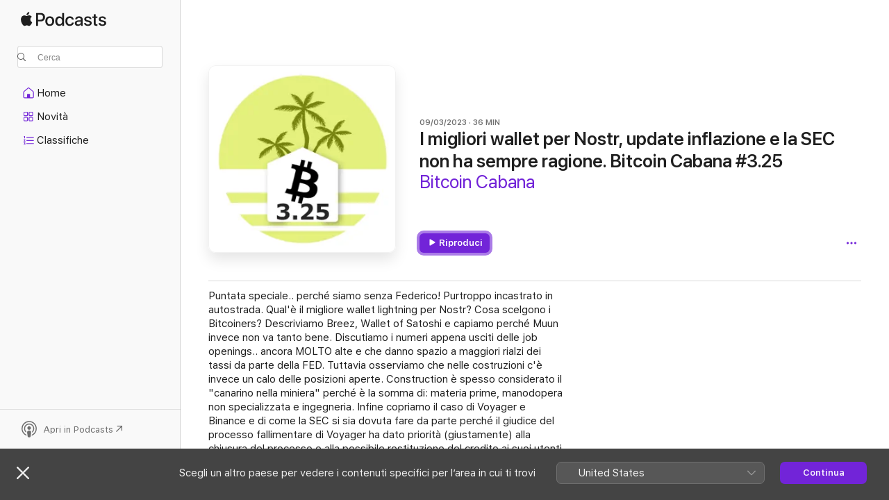

--- FILE ---
content_type: text/html
request_url: https://podcasts.apple.com/it/podcast/i-migliori-wallet-per-nostr-update-inflazione-e-la/id1561631462?i=1000603488030
body_size: 13920
content:
<!DOCTYPE html>
<html dir="ltr" lang="it">
    <head>
        <meta charset="utf-8" />
        <meta http-equiv="X-UA-Compatible" content="IE=edge" />
        <meta name="viewport" content="width=device-width,initial-scale=1" />
        <meta name="applicable-device" content="pc,mobile" />
        <meta name="referrer" content="strict-origin" />

        <link
            rel="apple-touch-icon"
            sizes="180x180"
            href="/assets/favicon/favicon-180.png"
        />
        <link
            rel="icon"
            type="image/png"
            sizes="32x32"
            href="/assets/favicon/favicon-32.png"
        />
        <link
            rel="icon"
            type="image/png"
            sizes="16x16"
            href="/assets/favicon/favicon-16.png"
        />
        <link
            rel="mask-icon"
            href="/assets/favicon/favicon.svg"
            color="#7e50df"
        />
        <link rel="manifest" href="/manifest.json" />

        <title>I migliori wallet per Nostr, u... - Bitcoin Cabana - Apple Podcasts</title><!-- HEAD_svelte-1frznod_START --><link rel="preconnect" href="//www.apple.com/wss/fonts" crossorigin="anonymous"><link rel="stylesheet" as="style" href="//www.apple.com/wss/fonts?families=SF+Pro,v4%7CSF+Pro+Icons,v1&amp;display=swap" type="text/css" referrerpolicy="strict-origin-when-cross-origin"><!-- HEAD_svelte-1frznod_END --><!-- HEAD_svelte-eg3hvx_START -->    <meta name="description" content="Puntata speciale.. perché siamo senza Federico! Purtroppo incastrato in autostrada.

Qual'è il migliore wallet lightning per Nostr? Cosa scelgono i Bitcoiners? ">  <link rel="canonical" href="https://podcasts.apple.com/it/podcast/i-migliori-wallet-per-nostr-update-inflazione-e-la/id1561631462?i=1000603488030">   <link rel="alternate" type="application/json+oembed" href="https://podcasts.apple.com/api/oembed?url=https%3A%2F%2Fpodcasts.apple.com%2Fit%2Fpodcast%2Fi-migliori-wallet-per-nostr-update-inflazione-e-la%2Fid1561631462%3Fi%3D1000603488030" title="I migliori wallet per Nostr, u... - Bitcoin Cabana - Apple Podcasts">  <meta name="al:ios:app_store_id" content="525463029"> <meta name="al:ios:app_name" content="Apple Podcasts"> <meta name="apple:content_id" content="1000603488030"> <meta name="apple:title" content="I migliori wallet per Nostr, update inflazione e la SEC non ha sempre ragione. Bitcoin Cabana #3.25"> <meta name="apple:description" content="Puntata speciale.. perché siamo senza Federico! Purtroppo incastrato in autostrada.

Qual'è il migliore wallet lightning per Nostr? Cosa scelgono i Bitcoiners? ">   <meta property="og:title" content="I migliori wallet per Nostr, update inflazione e la SEC non ha sempre ragione. Bitcoin Cabana #3.25"> <meta property="og:description" content="Puntata podcast · Bitcoin Cabana · 09/03/2023 · 36 min"> <meta property="og:site_name" content="Apple Podcasts"> <meta property="og:url" content="https://podcasts.apple.com/it/podcast/i-migliori-wallet-per-nostr-update-inflazione-e-la/id1561631462?i=1000603488030"> <meta property="og:image" content="https://is1-ssl.mzstatic.com/image/thumb/Podcasts126/v4/fb/8e/f1/fb8ef133-ff4e-ba53-781d-2400f0fa7850/mza_12877187265430887546.jpg/1200x1200ECA.PESS01-60.jpg?imgShow=Podcasts115/v4/ed/3c/d9/ed3cd94e-41bc-da2d-0363-a5526213d2dc/mza_11256256133098792399.jpg"> <meta property="og:image:secure_url" content="https://is1-ssl.mzstatic.com/image/thumb/Podcasts126/v4/fb/8e/f1/fb8ef133-ff4e-ba53-781d-2400f0fa7850/mza_12877187265430887546.jpg/1200x1200ECA.PESS01-60.jpg?imgShow=Podcasts115/v4/ed/3c/d9/ed3cd94e-41bc-da2d-0363-a5526213d2dc/mza_11256256133098792399.jpg"> <meta property="og:image:alt" content="I migliori wallet per Nostr, update inflazione e la SEC non ha sempre ragione. Bitcoin Cabana #3.25"> <meta property="og:image:width" content="1200"> <meta property="og:image:height" content="1200"> <meta property="og:image:type" content="image/jpg"> <meta property="og:type" content="website"> <meta property="og:locale" content="it">     <meta name="twitter:title" content="I migliori wallet per Nostr, update inflazione e la SEC non ha sempre ragione. Bitcoin Cabana #3.25"> <meta name="twitter:description" content="Puntata podcast · Bitcoin Cabana · 09/03/2023 · 36 min"> <meta name="twitter:site" content="@ApplePodcasts"> <meta name="twitter:image" content="https://is1-ssl.mzstatic.com/image/thumb/Podcasts126/v4/fb/8e/f1/fb8ef133-ff4e-ba53-781d-2400f0fa7850/mza_12877187265430887546.jpg/1200x1200ECA.PESS01-60.jpg?imgShow=Podcasts115/v4/ed/3c/d9/ed3cd94e-41bc-da2d-0363-a5526213d2dc/mza_11256256133098792399.jpg"> <meta name="twitter:image:alt" content="I migliori wallet per Nostr, update inflazione e la SEC non ha sempre ragione. Bitcoin Cabana #3.25"> <meta name="twitter:card" content="summary">      <!-- HTML_TAG_START -->
                <script id=schema:episode type="application/ld+json">
                    {"@context":"http://schema.org","@type":"PodcastEpisode","productionCompany":"Thomas and Federico","datePublished":"2023-03-09","description":"Puntata speciale.. perché siamo senza Federico! P…","duration":"PT36M25S","genre":["Economia"],"name":"I migliori wallet per Nostr, update inflazione e la SEC non ha sempre ragione. Bitcoin Cabana #3.25","offers":[{"@type":"Offer","category":"free","price":0}],"potentialAction":{"@type":"ListenAction","expectsAcceptanceOf":{"@type":"Offer","category":"free"},"target":{"@type":"EntryPoint","actionPlatform":"https://podcasts.apple.com/it/podcast/i-migliori-wallet-per-nostr-update-inflazione-e-la/id1561631462?i=1000603488030"}},"url":"https://podcasts.apple.com/it/podcast/i-migliori-wallet-per-nostr-update-inflazione-e-la/id1561631462?i=1000603488030","partOfSeries":{"@type":"CreativeWorkSeries","name":"Bitcoin Cabana","url":"https://podcasts.apple.com/it/podcast/bitcoin-cabana/id1561631462","offers":[{"@type":"Offer","category":"free","price":0}]},"thumbnailUrl":"https://is1-ssl.mzstatic.com/image/thumb/Podcasts126/v4/fb/8e/f1/fb8ef133-ff4e-ba53-781d-2400f0fa7850/mza_12877187265430887546.jpg/1200x1200bf.webp"}
                </script>
                <!-- HTML_TAG_END -->    <!-- HEAD_svelte-eg3hvx_END --><!-- HEAD_svelte-1p7jl_START --><!-- HEAD_svelte-1p7jl_END -->
      <script type="module" crossorigin src="/assets/index~6ee77bbec8.js"></script>
      <link rel="stylesheet" href="/assets/index~6c3ea543f1.css">
    </head>
    <body>
        <svg style="display: none" xmlns="http://www.w3.org/2000/svg">
            <symbol id="play-circle-fill" viewBox="0 0 60 60">
                <path
                    class="icon-circle-fill__circle"
                    fill="var(--iconCircleFillBG, transparent)"
                    d="M30 60c16.411 0 30-13.617 30-30C60 13.588 46.382 0 29.971 0 13.588 0 .001 13.588.001 30c0 16.383 13.617 30 30 30Z"
                />
                <path
                    fill="var(--iconFillArrow, var(--keyColor, black))"
                    d="M24.411 41.853c-1.41.853-3.028.177-3.028-1.294V19.47c0-1.44 1.735-2.058 3.028-1.294l17.265 10.235a1.89 1.89 0 0 1 0 3.265L24.411 41.853Z"
                />
            </symbol>
        </svg>
        <script defer src="/assets/focus-visible/focus-visible.min.js"></script>
        

        <script
            async
            src="/includes/js-cdn/musickit/v3/amp/musickit.js"
        ></script>
        <script
            type="module"
            async
            src="/includes/js-cdn/musickit/v3/components/musickit-components/musickit-components.esm.js"
        ></script>
        <script
            nomodule
            async
            src="/includes/js-cdn/musickit/v3/components/musickit-components/musickit-components.js"
        ></script>
        <div id="body-container">
              <div class="app-container svelte-ybg737" data-testid="app-container"> <div class="header svelte-1jb51s" data-testid="header"><nav data-testid="navigation" class="navigation svelte-13li0vp"><div class="navigation__header svelte-13li0vp"><div data-testid="logo" class="logo svelte-1gk6pig"> <a aria-label="Apple Podcasts" role="img" href="https://podcasts.apple.com/it/new" class="svelte-1gk6pig"><svg height="12" viewBox="0 0 67 12" width="67" class="podcasts-logo" aria-hidden="true"><path d="M45.646 3.547c1.748 0 2.903.96 2.903 2.409v5.048h-1.44V9.793h-.036c-.424.819-1.35 1.337-2.31 1.337-1.435 0-2.437-.896-2.437-2.22 0-1.288.982-2.065 2.722-2.17l2.005-.112v-.56c0-.82-.536-1.282-1.448-1.282-.836 0-1.42.4-1.539 1.037H42.66c.042-1.33 1.274-2.276 2.986-2.276zm-22.971 0c2.123 0 3.474 1.456 3.474 3.774 0 2.325-1.344 3.774-3.474 3.774s-3.474-1.45-3.474-3.774c0-2.318 1.358-3.774 3.474-3.774zm15.689 0c1.88 0 3.05 1.19 3.174 2.626h-1.434c-.132-.778-.737-1.359-1.726-1.359-1.156 0-1.922.974-1.922 2.507 0 1.568.773 2.514 1.936 2.514.933 0 1.545-.47 1.712-1.324h1.448c-.167 1.548-1.399 2.584-3.174 2.584-2.089 0-3.453-1.435-3.453-3.774 0-2.29 1.364-3.774 3.439-3.774zm14.263.007c1.622 0 2.785.903 2.82 2.206h-1.414c-.062-.652-.612-1.05-1.448-1.05-.814 0-1.357.377-1.357.952 0 .44.362.735 1.12.924l1.233.287c1.476.357 2.033.903 2.033 1.981 0 1.33-1.254 2.241-3.043 2.241-1.726 0-2.889-.89-3-2.234h1.49c.104.708.668 1.086 1.58 1.086.898 0 1.462-.371 1.462-.96 0-.455-.279-.7-1.044-.896L51.75 7.77c-1.323-.322-1.991-1.001-1.991-2.024 0-1.302 1.163-2.191 2.868-2.191zm11.396 0c1.622 0 2.784.903 2.82 2.206h-1.414c-.063-.652-.613-1.05-1.448-1.05-.815 0-1.358.377-1.358.952 0 .44.362.735 1.121.924l1.232.287C66.452 7.23 67 7.776 67 8.854c0 1.33-1.244 2.241-3.033 2.241-1.726 0-2.889-.89-3-2.234h1.49c.104.708.668 1.086 1.58 1.086.898 0 1.461-.371 1.461-.96 0-.455-.278-.7-1.044-.896l-1.308-.322c-1.323-.322-1.992-1.001-1.992-2.024 0-1.302 1.163-2.191 2.869-2.191zM6.368 2.776l.221.001c.348.028 1.352.135 1.994 1.091-.053.04-1.19.7-1.177 2.088.013 1.656 1.445 2.209 1.458 2.222-.013.041-.227.782-.749 1.55-.455.673-.924 1.333-1.673 1.346-.723.014-.964-.43-1.793-.43-.83 0-1.098.417-1.78.444-.723.027-1.272-.715-1.727-1.388C.205 8.34-.504 5.862.46 4.191c.468-.835 1.325-1.36 2.248-1.373.71-.013 1.365.471 1.793.471.429 0 1.191-.565 2.088-.512zM33.884.9v10.104h-1.462V9.751h-.028c-.432.84-1.267 1.33-2.332 1.33-1.83 0-3.077-1.484-3.077-3.76s1.246-3.76 3.063-3.76c1.051 0 1.88.49 2.297 1.302h.028V.9zm24.849.995v1.743h1.392v1.197h-1.392v4.061c0 .63.279.925.891.925.153 0 .397-.021.494-.035v1.19c-.167.042-.5.07-.835.07-1.483 0-2.06-.56-2.06-1.989V4.835h-1.066V3.638h1.065V1.895zM15.665.9c1.949 0 3.306 1.352 3.306 3.32 0 1.974-1.385 3.332-3.355 3.332h-2.158v3.452h-1.56V.9zm31.388 6.778-1.803.112c-.898.056-1.406.448-1.406 1.078 0 .645.529 1.065 1.336 1.065 1.051 0 1.873-.729 1.873-1.688zM22.675 4.793c-1.218 0-1.942.946-1.942 2.528 0 1.596.724 2.528 1.942 2.528s1.942-.932 1.942-2.528c0-1.59-.724-2.528-1.942-2.528zm7.784.056c-1.17 0-1.935.974-1.935 2.472 0 1.512.765 2.479 1.935 2.479 1.155 0 1.928-.98 1.928-2.479 0-1.484-.773-2.472-1.928-2.472zM15.254 2.224h-1.796v4.012h1.789c1.357 0 2.13-.735 2.13-2.01 0-1.274-.773-2.002-2.123-2.002zM6.596.13c.067.649-.188 1.283-.563 1.756-.39.46-1.007.824-1.624.77-.08-.621.228-1.283.577-1.688.389-.473 1.06-.81 1.61-.838z"></path></svg></a> </div> <div class="search-input-wrapper svelte-1gxcl7k" data-testid="search-input"><div data-testid="amp-search-input" aria-controls="search-suggestions" aria-expanded="false" aria-haspopup="listbox" aria-owns="search-suggestions" class="search-input-container svelte-rg26q6" tabindex="-1" role=""><div class="flex-container svelte-rg26q6"><form id="search-input-form" class="svelte-rg26q6"><svg height="16" width="16" viewBox="0 0 16 16" class="search-svg" aria-hidden="true"><path d="M11.87 10.835c.018.015.035.03.051.047l3.864 3.863a.735.735 0 1 1-1.04 1.04l-3.863-3.864a.744.744 0 0 1-.047-.051 6.667 6.667 0 1 1 1.035-1.035zM6.667 12a5.333 5.333 0 1 0 0-10.667 5.333 5.333 0 0 0 0 10.667z"></path></svg> <input value="" aria-autocomplete="list" aria-multiline="false" aria-controls="search-suggestions" aria-label="Search" placeholder="Cerca" spellcheck="false" autocomplete="off" autocorrect="off" autocapitalize="off" type="text" inputmode="search" class="search-input__text-field svelte-rg26q6" data-testid="search-input__text-field"></form> </div> <div data-testid="search-scope-bar"></div>   </div> </div></div> <div data-testid="navigation-content" class="navigation__content svelte-13li0vp" id="navigation" aria-hidden="false"><div class="navigation__scrollable-container svelte-13li0vp"><div data-testid="navigation-items-primary" class="navigation-items navigation-items--primary svelte-ng61m8"> <ul class="navigation-items__list svelte-ng61m8">  <li class="navigation-item navigation-item__home svelte-1a5yt87" aria-selected="false" data-testid="navigation-item"> <a href="https://podcasts.apple.com/it/home" class="navigation-item__link svelte-1a5yt87" role="button" data-testid="home" aria-pressed="false"><div class="navigation-item__content svelte-zhx7t9"> <span class="navigation-item__icon svelte-zhx7t9"> <svg xmlns="http://www.w3.org/2000/svg" width="24" height="24" viewBox="0 0 24 24" aria-hidden="true"><path d="M6.392 19.41H17.84c1.172 0 1.831-.674 1.831-1.787v-6.731c0-.689-.205-1.18-.732-1.612l-5.794-4.863c-.322-.271-.651-.403-1.025-.403-.374 0-.703.132-1.025.403L5.3 9.28c-.527.432-.732.923-.732 1.612v6.73c0 1.114.659 1.788 1.823 1.788Zm0-1.106c-.402 0-.717-.293-.717-.681v-6.731c0-.352.088-.564.337-.77l5.793-4.855c.11-.088.227-.147.315-.147s.205.059.315.147l5.793 4.856c.242.205.337.417.337.769v6.73c0 .389-.315.682-.725.682h-3.596v-4.431c0-.337-.22-.557-.557-.557H10.56c-.337 0-.564.22-.564.557v4.43H6.392Z"></path></svg> </span> <span class="navigation-item__label svelte-zhx7t9"> Home </span> </div></a>  </li>  <li class="navigation-item navigation-item__new svelte-1a5yt87" aria-selected="false" data-testid="navigation-item"> <a href="https://podcasts.apple.com/it/new" class="navigation-item__link svelte-1a5yt87" role="button" data-testid="new" aria-pressed="false"><div class="navigation-item__content svelte-zhx7t9"> <span class="navigation-item__icon svelte-zhx7t9"> <svg xmlns="http://www.w3.org/2000/svg" width="24" height="24" viewBox="0 0 24 24" aria-hidden="true"><path d="M9.739 11.138c.93 0 1.399-.47 1.399-1.436V6.428c0-.967-.47-1.428-1.4-1.428h-3.34C5.469 5 5 5.461 5 6.428v3.274c0 .967.469 1.436 1.399 1.436h3.34Zm7.346 0c.93 0 1.399-.47 1.399-1.436V6.428c0-.967-.469-1.428-1.399-1.428h-3.333c-.937 0-1.406.461-1.406 1.428v3.274c0 .967.469 1.436 1.406 1.436h3.333Zm-7.368-1.033H6.414c-.257 0-.381-.132-.381-.403V6.428c0-.263.124-.395.38-.395h3.304c.256 0 .388.132.388.395v3.274c0 .271-.132.403-.388.403Zm7.353 0h-3.303c-.264 0-.388-.132-.388-.403V6.428c0-.263.124-.395.388-.395h3.303c.257 0 .381.132.381.395v3.274c0 .271-.124.403-.38.403Zm-7.33 8.379c.93 0 1.399-.462 1.399-1.428v-3.282c0-.96-.47-1.428-1.4-1.428h-3.34c-.93 0-1.398.469-1.398 1.428v3.282c0 .966.469 1.428 1.399 1.428h3.34Zm7.346 0c.93 0 1.399-.462 1.399-1.428v-3.282c0-.96-.469-1.428-1.399-1.428h-3.333c-.937 0-1.406.469-1.406 1.428v3.282c0 .966.469 1.428 1.406 1.428h3.333ZM9.717 17.45H6.414c-.257 0-.381-.132-.381-.395v-3.274c0-.271.124-.403.38-.403h3.304c.256 0 .388.132.388.403v3.274c0 .263-.132.395-.388.395Zm7.353 0h-3.303c-.264 0-.388-.132-.388-.395v-3.274c0-.271.124-.403.388-.403h3.303c.257 0 .381.132.381.403v3.274c0 .263-.124.395-.38.395Z"></path></svg> </span> <span class="navigation-item__label svelte-zhx7t9"> Novità </span> </div></a>  </li>  <li class="navigation-item navigation-item__charts svelte-1a5yt87" aria-selected="false" data-testid="navigation-item"> <a href="https://podcasts.apple.com/it/charts" class="navigation-item__link svelte-1a5yt87" role="button" data-testid="charts" aria-pressed="false"><div class="navigation-item__content svelte-zhx7t9"> <span class="navigation-item__icon svelte-zhx7t9"> <svg xmlns="http://www.w3.org/2000/svg" width="24" height="24" viewBox="0 0 24 24" aria-hidden="true"><path d="M6.597 9.362c.278 0 .476-.161.476-.49V6.504c0-.307-.22-.505-.542-.505-.257 0-.418.088-.6.212l-.52.36c-.147.102-.228.197-.228.35 0 .191.147.323.315.323.095 0 .14-.015.264-.102l.337-.227h.014V8.87c0 .33.19.49.484.49Zm12.568-.886c.33 0 .593-.257.593-.586a.586.586 0 0 0-.593-.594h-9.66a.586.586 0 0 0-.594.594c0 .33.264.586.593.586h9.661ZM7.3 13.778c.198 0 .351-.139.351-.344 0-.22-.146-.359-.351-.359H6.252v-.022l.601-.483c.498-.41.696-.645.696-1.077 0-.586-.49-.981-1.282-.981-.703 0-1.208.366-1.208.835 0 .234.153.359.402.359.169 0 .279-.052.381-.22.103-.176.235-.271.44-.271.212 0 .366.139.366.344 0 .176-.088.33-.469.63l-.96.791a.493.493 0 0 0-.204.41c0 .227.16.388.402.388H7.3Zm11.865-.871a.59.59 0 1 0 0-1.18h-9.66a.59.59 0 1 0 0 1.18h9.66ZM6.282 18.34c.871 0 1.384-.388 1.384-1.003 0-.403-.278-.681-.784-.725v-.022c.367-.066.66-.315.66-.74 0-.557-.542-.864-1.268-.864-.57 0-1.193.27-1.193.754 0 .205.146.352.373.352.161 0 .234-.066.337-.176.168-.183.3-.242.483-.242.227 0 .396.11.396.33 0 .205-.176.308-.476.308h-.08c-.206 0-.338.102-.338.314 0 .198.125.315.337.315h.095c.33 0 .506.11.506.337 0 .198-.183.345-.432.345-.257 0-.44-.147-.579-.286-.088-.08-.161-.14-.3-.14-.235 0-.403.14-.403.367 0 .505.688.776 1.282.776Zm12.883-1.01c.33 0 .593-.257.593-.586a.586.586 0 0 0-.593-.594h-9.66a.586.586 0 0 0-.594.594c0 .33.264.586.593.586h9.661Z"></path></svg> </span> <span class="navigation-item__label svelte-zhx7t9"> Classifiche </span> </div></a>  </li>  <li class="navigation-item navigation-item__search svelte-1a5yt87" aria-selected="false" data-testid="navigation-item"> <a href="https://podcasts.apple.com/it/search" class="navigation-item__link svelte-1a5yt87" role="button" data-testid="search" aria-pressed="false"><div class="navigation-item__content svelte-zhx7t9"> <span class="navigation-item__icon svelte-zhx7t9"> <svg height="24" viewBox="0 0 24 24" width="24" aria-hidden="true"><path d="M17.979 18.553c.476 0 .813-.366.813-.835a.807.807 0 0 0-.235-.586l-3.45-3.457a5.61 5.61 0 0 0 1.158-3.413c0-3.098-2.535-5.633-5.633-5.633C7.542 4.63 5 7.156 5 10.262c0 3.098 2.534 5.632 5.632 5.632a5.614 5.614 0 0 0 3.274-1.055l3.472 3.472a.835.835 0 0 0 .6.242zm-7.347-3.875c-2.417 0-4.416-2-4.416-4.416 0-2.417 2-4.417 4.416-4.417 2.417 0 4.417 2 4.417 4.417s-2 4.416-4.417 4.416z" fill-opacity=".95"></path></svg> </span> <span class="navigation-item__label svelte-zhx7t9"> Cerca </span> </div></a>  </li></ul> </div>   </div> <div class="navigation__native-cta"><div slot="native-cta"></div></div></div> </nav> </div>  <div id="scrollable-page" class="scrollable-page svelte-ofwq8g" data-testid="main-section" aria-hidden="false"> <div class="player-bar svelte-dsbdte" data-testid="player-bar" aria-label="Tasti di controllo" aria-hidden="false">   </div> <main data-testid="main" class="svelte-n0itnb"><div class="content-container svelte-n0itnb" data-testid="content-container">    <div class="page-container svelte-1vsyrnf">    <div class="section section--episodeHeaderRegular svelte-1cj8vg9 without-bottom-spacing" data-testid="section-container" aria-label="In primo piano" aria-hidden="false"> <div class="shelf-content" data-testid="shelf-content"> <div class="container-detail-header svelte-1uuona0 container-detail-header--no-description" data-testid="container-detail-header"><div slot="artwork" data-testid="artwork" class="svelte-16t2ez2  uses-episode-size"><div data-testid="artwork-component" class="artwork-component artwork-component--aspect-ratio artwork-component--orientation-square svelte-uduhys container-style   artwork-component--fullwidth    artwork-component--has-borders" style="
            --artwork-bg-color: #ffffff;
            --aspect-ratio: 1;
            --placeholder-bg-color: #ffffff;
       ">   <picture class="svelte-uduhys"><source sizes=" (max-width:999px) 270px,(min-width:1000px) and (max-width:1319px) 300px,(min-width:1320px) and (max-width:1679px) 300px,300px" srcset="https://is1-ssl.mzstatic.com/image/thumb/Podcasts126/v4/fb/8e/f1/fb8ef133-ff4e-ba53-781d-2400f0fa7850/mza_12877187265430887546.jpg/270x270bb.webp 270w,https://is1-ssl.mzstatic.com/image/thumb/Podcasts126/v4/fb/8e/f1/fb8ef133-ff4e-ba53-781d-2400f0fa7850/mza_12877187265430887546.jpg/300x300bb.webp 300w,https://is1-ssl.mzstatic.com/image/thumb/Podcasts126/v4/fb/8e/f1/fb8ef133-ff4e-ba53-781d-2400f0fa7850/mza_12877187265430887546.jpg/540x540bb.webp 540w,https://is1-ssl.mzstatic.com/image/thumb/Podcasts126/v4/fb/8e/f1/fb8ef133-ff4e-ba53-781d-2400f0fa7850/mza_12877187265430887546.jpg/600x600bb.webp 600w" type="image/webp"> <source sizes=" (max-width:999px) 270px,(min-width:1000px) and (max-width:1319px) 300px,(min-width:1320px) and (max-width:1679px) 300px,300px" srcset="https://is1-ssl.mzstatic.com/image/thumb/Podcasts126/v4/fb/8e/f1/fb8ef133-ff4e-ba53-781d-2400f0fa7850/mza_12877187265430887546.jpg/270x270bb-60.jpg 270w,https://is1-ssl.mzstatic.com/image/thumb/Podcasts126/v4/fb/8e/f1/fb8ef133-ff4e-ba53-781d-2400f0fa7850/mza_12877187265430887546.jpg/300x300bb-60.jpg 300w,https://is1-ssl.mzstatic.com/image/thumb/Podcasts126/v4/fb/8e/f1/fb8ef133-ff4e-ba53-781d-2400f0fa7850/mza_12877187265430887546.jpg/540x540bb-60.jpg 540w,https://is1-ssl.mzstatic.com/image/thumb/Podcasts126/v4/fb/8e/f1/fb8ef133-ff4e-ba53-781d-2400f0fa7850/mza_12877187265430887546.jpg/600x600bb-60.jpg 600w" type="image/jpeg"> <img alt="Bitcoin Cabana" class="artwork-component__contents artwork-component__image svelte-uduhys" src="/assets/artwork/1x1.gif" decoding="async" width="300" height="300" fetchpriority="auto" style="opacity: 1;"></picture> </div> <div class="progress-bar svelte-16t2ez2"></div></div> <div class="headings svelte-1uuona0"><div class="headings__metadata-top svelte-1uuona0"><ul class="metadata svelte-16t2ez2"><li class="svelte-16t2ez2">09/03/2023</li><li class="svelte-16t2ez2">36 MIN</li> </ul> </div> <h1 class="headings__title svelte-1uuona0" data-testid="non-editable-product-title"><span dir="auto">I migliori wallet per Nostr, update inflazione e la SEC non ha sempre ragione. Bitcoin Cabana #3.25</span></h1> <div class="headings__subtitles svelte-1uuona0" data-testid="product-subtitles"><div class="subtitle-action svelte-16t2ez2"> <a data-testid="click-action" href="https://podcasts.apple.com/it/podcast/bitcoin-cabana/id1561631462" class="link-action svelte-1c9ml6j" dir="auto">Bitcoin Cabana</a></div></div>  </div>  <div class="primary-actions svelte-1uuona0"><div class="primary-actions__button primary-actions__button--play svelte-1uuona0"> <div class="play-button-container svelte-16t2ez2" data-should-focus> <div class="button-action svelte-1dchn99 primary" data-testid="button-action"> <div class="button svelte-yk984v primary" data-testid="button-base-wrapper"><button data-testid="button-base" type="button"  class="svelte-yk984v"> <span data-testid="button-icon-play" class="icon svelte-1dchn99"><svg height="16" viewBox="0 0 16 16" width="16"><path d="m4.4 15.14 10.386-6.096c.842-.459.794-1.64 0-2.097L4.401.85c-.87-.53-2-.12-2 .82v12.625c0 .966 1.06 1.4 2 .844z"></path></svg></span>  Riproduci  </button> </div> </div> </div> </div> </div> <div class="secondary-actions svelte-1uuona0"><div slot="secondary-actions"><div class="cloud-buttons svelte-1vilthy" data-testid="cloud-buttons"><div class="cloud-buttons__save svelte-1vilthy"></div> <amp-contextual-menu-button config="[object Object]" class="svelte-1sn4kz"> <span aria-label="ALTRO" class="more-button svelte-1sn4kz  more-button--non-platter" data-testid="more-button" slot="trigger-content"><svg width="28" height="28" viewBox="0 0 28 28" class="glyph" xmlns="http://www.w3.org/2000/svg"><circle fill="var(--iconCircleFill, transparent)" cx="14" cy="14" r="14"></circle><path fill="var(--iconEllipsisFill, white)" d="M10.105 14c0-.87-.687-1.55-1.564-1.55-.862 0-1.557.695-1.557 1.55 0 .848.695 1.55 1.557 1.55.855 0 1.564-.702 1.564-1.55zm5.437 0c0-.87-.68-1.55-1.542-1.55A1.55 1.55 0 0012.45 14c0 .848.695 1.55 1.55 1.55.848 0 1.542-.702 1.542-1.55zm5.474 0c0-.87-.687-1.55-1.557-1.55-.87 0-1.564.695-1.564 1.55 0 .848.694 1.55 1.564 1.55.848 0 1.557-.702 1.557-1.55z"></path></svg></span> </amp-contextual-menu-button> </div></div></div></div> </div></div> <div class="section section--paragraph svelte-1cj8vg9     section--display-separator" data-testid="section-container" aria-hidden="false"> <div class="shelf-content" data-testid="shelf-content">  <div data-testid="paragraphs" class="paragraph-wrapper svelte-l0g9pr" dir="auto"><!-- HTML_TAG_START --><p>Puntata speciale.. perché siamo senza Federico! Purtroppo incastrato in autostrada. Qual'è il migliore wallet lightning per Nostr? Cosa scelgono i Bitcoiners? Descriviamo Breez, Wallet of Satoshi e capiamo perché Muun invece non va tanto bene. Discutiamo i numeri appena usciti delle job openings.. ancora MOLTO alte e che danno spazio a maggiori rialzi dei tassi da parte della FED. Tuttavia osserviamo che nelle costruzioni c'è invece un calo delle posizioni aperte. Construction è spesso considerato il "canarino nella miniera" perché è la somma di: materia prime, manodopera non specializzata e ingegneria. Infine copriamo il caso di Voyager e Binance e di come la SEC si sia dovuta fare da parte perché il giudice del processo fallimentare di Voyager ha dato priorità (giustamente) alla chiusura del processo e alla possibile restituzione del credito ai suoi utenti - stimato fino al 70%.</p><!-- HTML_TAG_END --> </div></div></div> <div class="section section--externalLinkListInline svelte-1cj8vg9     section--display-separator" data-testid="section-container" aria-hidden="false"> <div class="shelf-content" data-testid="shelf-content"><div class="link-list svelte-knsjsh" data-testid="link-list">   <a data-testid="click-action" href="https://soundcloud.com/user-276779678/i-migliori-wallet-per-nostr-update-inflazione-e-la-sec-non-ha-sempre-ragione-bitcoin-cabana-325" class="link-action link-action--external svelte-1c9ml6j" target="_blank" rel="noopener noreferrer" dir="auto"><span class="link-action__text svelte-1c9ml6j">Pagina web della puntata  </span><svg xmlns="http://www.w3.org/2000/svg" viewBox="11.914 4.592 12 12" width="12" height="12" style="fill: currentColor;" class="external-link-icon"><path d="M23.207 5.363c-.673-.664-1.613-.771-2.724-.771h-5.096c-1.095 0-2.038.109-2.708.773-.664.67-.765 1.596-.765 2.693v5.047c0 1.12.099 2.054.763 2.715.671.671 1.605.771 2.723.771h5.082c1.11 0 2.052-.1 2.724-.771.663-.67.763-1.595.763-2.715V8.079c0-1.12-.1-2.047-.763-2.715Zm-.289 2.534v5.388c0 .671-.087 1.371-.482 1.766-.395.396-1.103.489-1.773.489H15.22c-.67 0-1.379-.093-1.774-.489-.395-.395-.48-1.094-.48-1.766V7.918c0-.69.085-1.393.479-1.788.395-.396 1.108-.487 1.797-.487h5.422c.67 0 1.378.093 1.773.488.396.395.482 1.094.482 1.766Zm-2.928 4.304c.286 0 .476-.219.476-.52v-3.08c0-.39-.211-.54-.544-.54h-3.103c-.301 0-.5.19-.5.475 0 .287.205.477.513.477h1.19l.969-.103-1.018.953-2.41 2.403a.504.504 0 0 0-.155.355c0 .293.192.484.477.484.157 0 .282-.06.369-.148l2.409-2.409.939-1.006-.097 1.021v1.131c0 .308.192.507.484.507Z"></path></svg></a>   </div></div></div> <div class="section section--information svelte-1cj8vg9" data-testid="section-container" aria-label="Informazioni" aria-hidden="false"><div class="header svelte-rnrb59">  <div class="header-title-wrapper svelte-rnrb59">   <h2 class="title svelte-rnrb59" data-testid="header-title"><span class="dir-wrapper" dir="auto">Informazioni</span></h2> </div> <div slot="buttons" class="section-header-buttons svelte-1cj8vg9"></div> </div> <div class="shelf-content" data-testid="shelf-content"><ul class="information svelte-sy8mrl" data-testid="information"> <li><div class="title svelte-sy8mrl">Podcast</div>   <div class="content svelte-sy8mrl" style="--linkColor: var(--keyColor)" data-testid="information-content-with-action"> <a data-testid="click-action" href="https://podcasts.apple.com/it/podcast/bitcoin-cabana/id1561631462" class="link-action svelte-1c9ml6j" dir="auto">Bitcoin Cabana</a> </div> </li> <li><div class="title svelte-sy8mrl">Frequenza</div>   <div class="content svelte-sy8mrl" dir="auto">Ogni settimana </div> </li> <li><div class="title svelte-sy8mrl">Uscita</div>   <div class="content svelte-sy8mrl" dir="auto">9 marzo 2023 alle ore 19:00 UTC </div> </li> <li><div class="title svelte-sy8mrl">Durata</div>   <div class="content svelte-sy8mrl" dir="auto">36 min </div> </li> <li><div class="title svelte-sy8mrl">Classificazione</div>   <div class="content svelte-sy8mrl" dir="auto">Contenuti adatti a tutti </div> </li> </ul></div></div>    </div>    </div> </main> <footer data-testid="footer" class="svelte-wtmfoi"><div class="footer-secondary-slot svelte-wtmfoi"><div class="button-container svelte-14qifue"><button class="link svelte-14qifue" data-testid="locale-switcher-button">Italia</button> <ul class="svelte-n776hm"><li class="svelte-n776hm"><a href="?l=en-GB" aria-label="Questa pagina è disponibile in English (UK)" data-testid="other-language-en-GB" class="svelte-n776hm">English (UK)</a> </li></ul></div>  <dialog data-testid="dialog" class="svelte-1a4zf5b" id="" aria-hidden="true"><div data-testid="locale-switcher-modal-container" class="locale-switcher-modal-container svelte-1jierl0"><button data-testid="locale-switcher-modal-close-button" class="close-button svelte-1jierl0" type="button" aria-label="Chiudi"><svg width="18" height="18" viewBox="0 0 18 18" aria-hidden="true" data-testid="locale-switcher-modal-close-button-svg"><path d="M1.2 18C.6 18 0 17.5 0 16.8c0-.4.1-.6.4-.8l7-7-7-7c-.3-.2-.4-.5-.4-.8C0 .5.6 0 1.2 0c.3 0 .6.1.8.3l7 7 7-7c.2-.2.5-.3.8-.3.6 0 1.2.5 1.2 1.2 0 .3-.1.6-.4.8l-7 7 7 7c.2.2.4.5.4.8 0 .7-.6 1.2-1.2 1.2-.3 0-.6-.1-.8-.3l-7-7-7 7c-.2.1-.5.3-.8.3z"></path></svg></button> <div class="header-container svelte-1jierl0"><span data-testid="locale-switcher-modal-title" class="title svelte-1jierl0">Seleziona un paese o una regione</span></div> <div class="region-container svelte-1jierl0"><div class="region-header svelte-vqg5px"><h2 class="svelte-vqg5px">Africa, Medio Oriente e India</h2> <button slot="button" class="see-all-button svelte-1jierl0">Mostra elenco </button></div> <ul class="svelte-a89zv9"><li class="svelte-a89zv9"><a href="/dz/new" data-testid="region-list-link" class="svelte-a89zv9"><span>Algeria</span></a> </li><li class="svelte-a89zv9"><a href="/ao/new" data-testid="region-list-link" class="svelte-a89zv9"><span>Angola</span></a> </li><li class="svelte-a89zv9"><a href="/am/new" data-testid="region-list-link" class="svelte-a89zv9"><span>Armenia</span></a> </li><li class="svelte-a89zv9"><a href="/az/new" data-testid="region-list-link" class="svelte-a89zv9"><span>Azerbaijan</span></a> </li><li class="svelte-a89zv9"><a href="/bh/new" data-testid="region-list-link" class="svelte-a89zv9"><span>Bahrain</span></a> </li><li class="svelte-a89zv9"><a href="/bj/new" data-testid="region-list-link" class="svelte-a89zv9"><span>Benin</span></a> </li><li class="svelte-a89zv9"><a href="/bw/new" data-testid="region-list-link" class="svelte-a89zv9"><span>Botswana</span></a> </li><li class="svelte-a89zv9"><a href="/bn/new" data-testid="region-list-link" class="svelte-a89zv9"><span>Brunei Darussalam</span></a> </li><li class="svelte-a89zv9"><a href="/bf/new" data-testid="region-list-link" class="svelte-a89zv9"><span>Burkina Faso</span></a> </li><li class="svelte-a89zv9"><a href="/cm/new" data-testid="region-list-link" class="svelte-a89zv9"><span>Cameroun</span></a> </li><li class="svelte-a89zv9"><a href="/cv/new" data-testid="region-list-link" class="svelte-a89zv9"><span>Cape Verde</span></a> </li><li class="svelte-a89zv9"><a href="/td/new" data-testid="region-list-link" class="svelte-a89zv9"><span>Chad</span></a> </li><li class="svelte-a89zv9"><a href="/ci/new" data-testid="region-list-link" class="svelte-a89zv9"><span>Côte d’Ivoire</span></a> </li><li class="svelte-a89zv9"><a href="/cd/new" data-testid="region-list-link" class="svelte-a89zv9"><span>Congo, The Democratic Republic Of The</span></a> </li><li class="svelte-a89zv9"><a href="/eg/new" data-testid="region-list-link" class="svelte-a89zv9"><span>Egypt</span></a> </li><li class="svelte-a89zv9"><a href="/sz/new" data-testid="region-list-link" class="svelte-a89zv9"><span>Eswatini</span></a> </li><li class="svelte-a89zv9"><a href="/ga/new" data-testid="region-list-link" class="svelte-a89zv9"><span>Gabon</span></a> </li><li class="svelte-a89zv9"><a href="/gm/new" data-testid="region-list-link" class="svelte-a89zv9"><span>Gambia</span></a> </li><li class="svelte-a89zv9"><a href="/gh/new" data-testid="region-list-link" class="svelte-a89zv9"><span>Ghana</span></a> </li><li class="svelte-a89zv9"><a href="/gw/new" data-testid="region-list-link" class="svelte-a89zv9"><span>Guinea-Bissau</span></a> </li><li class="svelte-a89zv9"><a href="/in/new" data-testid="region-list-link" class="svelte-a89zv9"><span>India</span></a> </li><li class="svelte-a89zv9"><a href="/iq/new" data-testid="region-list-link" class="svelte-a89zv9"><span>Iraq</span></a> </li><li class="svelte-a89zv9"><a href="/il/new" data-testid="region-list-link" class="svelte-a89zv9"><span>Israel</span></a> </li><li class="svelte-a89zv9"><a href="/jo/new" data-testid="region-list-link" class="svelte-a89zv9"><span>Jordan</span></a> </li><li class="svelte-a89zv9"><a href="/ke/new" data-testid="region-list-link" class="svelte-a89zv9"><span>Kenya</span></a> </li><li class="svelte-a89zv9"><a href="/kw/new" data-testid="region-list-link" class="svelte-a89zv9"><span>Kuwait</span></a> </li><li class="svelte-a89zv9"><a href="/lb/new" data-testid="region-list-link" class="svelte-a89zv9"><span>Lebanon</span></a> </li><li class="svelte-a89zv9"><a href="/lr/new" data-testid="region-list-link" class="svelte-a89zv9"><span>Liberia</span></a> </li><li class="svelte-a89zv9"><a href="/ly/new" data-testid="region-list-link" class="svelte-a89zv9"><span>Libya</span></a> </li><li class="svelte-a89zv9"><a href="/mg/new" data-testid="region-list-link" class="svelte-a89zv9"><span>Madagascar</span></a> </li><li class="svelte-a89zv9"><a href="/mw/new" data-testid="region-list-link" class="svelte-a89zv9"><span>Malawi</span></a> </li><li class="svelte-a89zv9"><a href="/ml/new" data-testid="region-list-link" class="svelte-a89zv9"><span>Mali</span></a> </li><li class="svelte-a89zv9"><a href="/mr/new" data-testid="region-list-link" class="svelte-a89zv9"><span>Mauritania</span></a> </li><li class="svelte-a89zv9"><a href="/mu/new" data-testid="region-list-link" class="svelte-a89zv9"><span>Mauritius</span></a> </li><li class="svelte-a89zv9"><a href="/ma/new" data-testid="region-list-link" class="svelte-a89zv9"><span>Morocco</span></a> </li><li class="svelte-a89zv9"><a href="/mz/new" data-testid="region-list-link" class="svelte-a89zv9"><span>Mozambique</span></a> </li><li class="svelte-a89zv9"><a href="/na/new" data-testid="region-list-link" class="svelte-a89zv9"><span>Namibia</span></a> </li><li class="svelte-a89zv9"><a href="/ne/new" data-testid="region-list-link" class="svelte-a89zv9"><span>Niger (English)</span></a> </li><li class="svelte-a89zv9"><a href="/ng/new" data-testid="region-list-link" class="svelte-a89zv9"><span>Nigeria</span></a> </li><li class="svelte-a89zv9"><a href="/om/new" data-testid="region-list-link" class="svelte-a89zv9"><span>Oman</span></a> </li><li class="svelte-a89zv9"><a href="/qa/new" data-testid="region-list-link" class="svelte-a89zv9"><span>Qatar</span></a> </li><li class="svelte-a89zv9"><a href="/cg/new" data-testid="region-list-link" class="svelte-a89zv9"><span>Congo, Republic of</span></a> </li><li class="svelte-a89zv9"><a href="/rw/new" data-testid="region-list-link" class="svelte-a89zv9"><span>Rwanda</span></a> </li><li class="svelte-a89zv9"><a href="/st/new" data-testid="region-list-link" class="svelte-a89zv9"><span>São Tomé and Príncipe</span></a> </li><li class="svelte-a89zv9"><a href="/sa/new" data-testid="region-list-link" class="svelte-a89zv9"><span>Saudi Arabia</span></a> </li><li class="svelte-a89zv9"><a href="/sn/new" data-testid="region-list-link" class="svelte-a89zv9"><span>Senegal</span></a> </li><li class="svelte-a89zv9"><a href="/sc/new" data-testid="region-list-link" class="svelte-a89zv9"><span>Seychelles</span></a> </li><li class="svelte-a89zv9"><a href="/sl/new" data-testid="region-list-link" class="svelte-a89zv9"><span>Sierra Leone</span></a> </li><li class="svelte-a89zv9"><a href="/za/new" data-testid="region-list-link" class="svelte-a89zv9"><span>South Africa</span></a> </li><li class="svelte-a89zv9"><a href="/lk/new" data-testid="region-list-link" class="svelte-a89zv9"><span>Sri Lanka</span></a> </li><li class="svelte-a89zv9"><a href="/tj/new" data-testid="region-list-link" class="svelte-a89zv9"><span>Tajikistan</span></a> </li><li class="svelte-a89zv9"><a href="/tz/new" data-testid="region-list-link" class="svelte-a89zv9"><span>Tanzania, United Republic Of</span></a> </li><li class="svelte-a89zv9"><a href="/tn/new" data-testid="region-list-link" class="svelte-a89zv9"><span>Tunisia</span></a> </li><li class="svelte-a89zv9"><a href="/tm/new" data-testid="region-list-link" class="svelte-a89zv9"><span>Turkmenistan</span></a> </li><li class="svelte-a89zv9"><a href="/ae/new" data-testid="region-list-link" class="svelte-a89zv9"><span>United Arab Emirates</span></a> </li><li class="svelte-a89zv9"><a href="/ug/new" data-testid="region-list-link" class="svelte-a89zv9"><span>Uganda</span></a> </li><li class="svelte-a89zv9"><a href="/ye/new" data-testid="region-list-link" class="svelte-a89zv9"><span>Yemen</span></a> </li><li class="svelte-a89zv9"><a href="/zm/new" data-testid="region-list-link" class="svelte-a89zv9"><span>Zambia</span></a> </li><li class="svelte-a89zv9"><a href="/zw/new" data-testid="region-list-link" class="svelte-a89zv9"><span>Zimbabwe</span></a> </li> </ul><div class="region-header svelte-vqg5px"><h2 class="svelte-vqg5px">Asia Pacifico</h2> <button slot="button" class="see-all-button svelte-1jierl0">Mostra elenco </button></div> <ul class="svelte-a89zv9"><li class="svelte-a89zv9"><a href="/af/new" data-testid="region-list-link" class="svelte-a89zv9"><span>Afghanistan</span></a> </li><li class="svelte-a89zv9"><a href="/au/new" data-testid="region-list-link" class="svelte-a89zv9"><span>Australia</span></a> </li><li class="svelte-a89zv9"><a href="/bt/new" data-testid="region-list-link" class="svelte-a89zv9"><span>Bhutan</span></a> </li><li class="svelte-a89zv9"><a href="/kh/new" data-testid="region-list-link" class="svelte-a89zv9"><span>Cambodia</span></a> </li><li class="svelte-a89zv9"><a href="/cn/new" data-testid="region-list-link" class="svelte-a89zv9"><span>中国大陆</span></a> </li><li class="svelte-a89zv9"><a href="/fj/new" data-testid="region-list-link" class="svelte-a89zv9"><span>Fiji</span></a> </li><li class="svelte-a89zv9"><a href="/hk/new" data-testid="region-list-link" class="svelte-a89zv9"><span>香港</span></a> </li><li class="svelte-a89zv9"><a href="/id/new" data-testid="region-list-link" class="svelte-a89zv9"><span>Indonesia (English)</span></a> </li><li class="svelte-a89zv9"><a href="/jp/new" data-testid="region-list-link" class="svelte-a89zv9"><span>日本</span></a> </li><li class="svelte-a89zv9"><a href="/kz/new" data-testid="region-list-link" class="svelte-a89zv9"><span>Kazakhstan</span></a> </li><li class="svelte-a89zv9"><a href="/kr/new" data-testid="region-list-link" class="svelte-a89zv9"><span>대한민국</span></a> </li><li class="svelte-a89zv9"><a href="/kg/new" data-testid="region-list-link" class="svelte-a89zv9"><span>Kyrgyzstan</span></a> </li><li class="svelte-a89zv9"><a href="/la/new" data-testid="region-list-link" class="svelte-a89zv9"><span>Lao People's Democratic Republic</span></a> </li><li class="svelte-a89zv9"><a href="/mo/new" data-testid="region-list-link" class="svelte-a89zv9"><span>澳門</span></a> </li><li class="svelte-a89zv9"><a href="/my/new" data-testid="region-list-link" class="svelte-a89zv9"><span>Malaysia (English)</span></a> </li><li class="svelte-a89zv9"><a href="/mv/new" data-testid="region-list-link" class="svelte-a89zv9"><span>Maldives</span></a> </li><li class="svelte-a89zv9"><a href="/fm/new" data-testid="region-list-link" class="svelte-a89zv9"><span>Micronesia, Federated States of</span></a> </li><li class="svelte-a89zv9"><a href="/mn/new" data-testid="region-list-link" class="svelte-a89zv9"><span>Mongolia</span></a> </li><li class="svelte-a89zv9"><a href="/mm/new" data-testid="region-list-link" class="svelte-a89zv9"><span>Myanmar</span></a> </li><li class="svelte-a89zv9"><a href="/nr/new" data-testid="region-list-link" class="svelte-a89zv9"><span>Nauru</span></a> </li><li class="svelte-a89zv9"><a href="/np/new" data-testid="region-list-link" class="svelte-a89zv9"><span>Nepal</span></a> </li><li class="svelte-a89zv9"><a href="/nz/new" data-testid="region-list-link" class="svelte-a89zv9"><span>New Zealand</span></a> </li><li class="svelte-a89zv9"><a href="/pk/new" data-testid="region-list-link" class="svelte-a89zv9"><span>Pakistan</span></a> </li><li class="svelte-a89zv9"><a href="/pw/new" data-testid="region-list-link" class="svelte-a89zv9"><span>Palau</span></a> </li><li class="svelte-a89zv9"><a href="/pg/new" data-testid="region-list-link" class="svelte-a89zv9"><span>Papua New Guinea</span></a> </li><li class="svelte-a89zv9"><a href="/ph/new" data-testid="region-list-link" class="svelte-a89zv9"><span>Philippines</span></a> </li><li class="svelte-a89zv9"><a href="/sg/new" data-testid="region-list-link" class="svelte-a89zv9"><span>Singapore</span></a> </li><li class="svelte-a89zv9"><a href="/sb/new" data-testid="region-list-link" class="svelte-a89zv9"><span>Solomon Islands</span></a> </li><li class="svelte-a89zv9"><a href="/tw/new" data-testid="region-list-link" class="svelte-a89zv9"><span>台灣</span></a> </li><li class="svelte-a89zv9"><a href="/th/new" data-testid="region-list-link" class="svelte-a89zv9"><span>Thailand</span></a> </li><li class="svelte-a89zv9"><a href="/to/new" data-testid="region-list-link" class="svelte-a89zv9"><span>Tonga</span></a> </li><li class="svelte-a89zv9"><a href="/tm/new" data-testid="region-list-link" class="svelte-a89zv9"><span>Turkmenistan</span></a> </li><li class="svelte-a89zv9"><a href="/uz/new" data-testid="region-list-link" class="svelte-a89zv9"><span>Uzbekistan</span></a> </li><li class="svelte-a89zv9"><a href="/vu/new" data-testid="region-list-link" class="svelte-a89zv9"><span>Vanuatu</span></a> </li><li class="svelte-a89zv9"><a href="/vn/new" data-testid="region-list-link" class="svelte-a89zv9"><span>Vietnam</span></a> </li> </ul><div class="region-header svelte-vqg5px"><h2 class="svelte-vqg5px">Europa</h2> <button slot="button" class="see-all-button svelte-1jierl0">Mostra elenco </button></div> <ul class="svelte-a89zv9"><li class="svelte-a89zv9"><a href="/al/new" data-testid="region-list-link" class="svelte-a89zv9"><span>Albania</span></a> </li><li class="svelte-a89zv9"><a href="/am/new" data-testid="region-list-link" class="svelte-a89zv9"><span>Armenia</span></a> </li><li class="svelte-a89zv9"><a href="/at/new" data-testid="region-list-link" class="svelte-a89zv9"><span>Österreich</span></a> </li><li class="svelte-a89zv9"><a href="/by/new" data-testid="region-list-link" class="svelte-a89zv9"><span>Belarus</span></a> </li><li class="svelte-a89zv9"><a href="/be/new" data-testid="region-list-link" class="svelte-a89zv9"><span>Belgium</span></a> </li><li class="svelte-a89zv9"><a href="/ba/new" data-testid="region-list-link" class="svelte-a89zv9"><span>Bosnia and Herzegovina</span></a> </li><li class="svelte-a89zv9"><a href="/bg/new" data-testid="region-list-link" class="svelte-a89zv9"><span>Bulgaria</span></a> </li><li class="svelte-a89zv9"><a href="/hr/new" data-testid="region-list-link" class="svelte-a89zv9"><span>Croatia</span></a> </li><li class="svelte-a89zv9"><a href="/cy/new" data-testid="region-list-link" class="svelte-a89zv9"><span>Cyprus</span></a> </li><li class="svelte-a89zv9"><a href="/cz/new" data-testid="region-list-link" class="svelte-a89zv9"><span>Czechia</span></a> </li><li class="svelte-a89zv9"><a href="/dk/new" data-testid="region-list-link" class="svelte-a89zv9"><span>Denmark</span></a> </li><li class="svelte-a89zv9"><a href="/ee/new" data-testid="region-list-link" class="svelte-a89zv9"><span>Estonia</span></a> </li><li class="svelte-a89zv9"><a href="/fi/new" data-testid="region-list-link" class="svelte-a89zv9"><span>Finland</span></a> </li><li class="svelte-a89zv9"><a href="/fr/new" data-testid="region-list-link" class="svelte-a89zv9"><span>France (Français)</span></a> </li><li class="svelte-a89zv9"><a href="/ge/new" data-testid="region-list-link" class="svelte-a89zv9"><span>Georgia</span></a> </li><li class="svelte-a89zv9"><a href="/de/new" data-testid="region-list-link" class="svelte-a89zv9"><span>Deutschland</span></a> </li><li class="svelte-a89zv9"><a href="/gr/new" data-testid="region-list-link" class="svelte-a89zv9"><span>Greece</span></a> </li><li class="svelte-a89zv9"><a href="/hu/new" data-testid="region-list-link" class="svelte-a89zv9"><span>Hungary</span></a> </li><li class="svelte-a89zv9"><a href="/is/new" data-testid="region-list-link" class="svelte-a89zv9"><span>Iceland</span></a> </li><li class="svelte-a89zv9"><a href="/ie/new" data-testid="region-list-link" class="svelte-a89zv9"><span>Ireland</span></a> </li><li class="svelte-a89zv9"><a href="/it/new" data-testid="region-list-link" class="svelte-a89zv9"><span>Italia</span></a> </li><li class="svelte-a89zv9"><a href="/xk/new" data-testid="region-list-link" class="svelte-a89zv9"><span>Kosovo</span></a> </li><li class="svelte-a89zv9"><a href="/lv/new" data-testid="region-list-link" class="svelte-a89zv9"><span>Latvia</span></a> </li><li class="svelte-a89zv9"><a href="/lt/new" data-testid="region-list-link" class="svelte-a89zv9"><span>Lithuania</span></a> </li><li class="svelte-a89zv9"><a href="/lu/new" data-testid="region-list-link" class="svelte-a89zv9"><span>Luxembourg (English)</span></a> </li><li class="svelte-a89zv9"><a href="/mt/new" data-testid="region-list-link" class="svelte-a89zv9"><span>Malta</span></a> </li><li class="svelte-a89zv9"><a href="/md/new" data-testid="region-list-link" class="svelte-a89zv9"><span>Moldova, Republic Of</span></a> </li><li class="svelte-a89zv9"><a href="/me/new" data-testid="region-list-link" class="svelte-a89zv9"><span>Montenegro</span></a> </li><li class="svelte-a89zv9"><a href="/nl/new" data-testid="region-list-link" class="svelte-a89zv9"><span>Nederland</span></a> </li><li class="svelte-a89zv9"><a href="/mk/new" data-testid="region-list-link" class="svelte-a89zv9"><span>North Macedonia</span></a> </li><li class="svelte-a89zv9"><a href="/no/new" data-testid="region-list-link" class="svelte-a89zv9"><span>Norway</span></a> </li><li class="svelte-a89zv9"><a href="/pl/new" data-testid="region-list-link" class="svelte-a89zv9"><span>Poland</span></a> </li><li class="svelte-a89zv9"><a href="/pt/new" data-testid="region-list-link" class="svelte-a89zv9"><span>Portugal (Português)</span></a> </li><li class="svelte-a89zv9"><a href="/ro/new" data-testid="region-list-link" class="svelte-a89zv9"><span>Romania</span></a> </li><li class="svelte-a89zv9"><a href="/ru/new" data-testid="region-list-link" class="svelte-a89zv9"><span>Россия</span></a> </li><li class="svelte-a89zv9"><a href="/rs/new" data-testid="region-list-link" class="svelte-a89zv9"><span>Serbia</span></a> </li><li class="svelte-a89zv9"><a href="/sk/new" data-testid="region-list-link" class="svelte-a89zv9"><span>Slovakia</span></a> </li><li class="svelte-a89zv9"><a href="/si/new" data-testid="region-list-link" class="svelte-a89zv9"><span>Slovenia</span></a> </li><li class="svelte-a89zv9"><a href="/es/new" data-testid="region-list-link" class="svelte-a89zv9"><span>España</span></a> </li><li class="svelte-a89zv9"><a href="/se/new" data-testid="region-list-link" class="svelte-a89zv9"><span>Sverige</span></a> </li><li class="svelte-a89zv9"><a href="/ch/new" data-testid="region-list-link" class="svelte-a89zv9"><span>Schweiz</span></a> </li><li class="svelte-a89zv9"><a href="/tr/new" data-testid="region-list-link" class="svelte-a89zv9"><span>Türkiye (English)</span></a> </li><li class="svelte-a89zv9"><a href="/ua/new" data-testid="region-list-link" class="svelte-a89zv9"><span>Ukraine</span></a> </li><li class="svelte-a89zv9"><a href="/gb/new" data-testid="region-list-link" class="svelte-a89zv9"><span>United Kingdom</span></a> </li> </ul><div class="region-header svelte-vqg5px"><h2 class="svelte-vqg5px">America Latina e Caraibi</h2> <button slot="button" class="see-all-button svelte-1jierl0">Mostra elenco </button></div> <ul class="svelte-a89zv9"><li class="svelte-a89zv9"><a href="/ai/new" data-testid="region-list-link" class="svelte-a89zv9"><span>Anguilla</span></a> </li><li class="svelte-a89zv9"><a href="/ag/new" data-testid="region-list-link" class="svelte-a89zv9"><span>Antigua and Barbuda</span></a> </li><li class="svelte-a89zv9"><a href="/ar/new" data-testid="region-list-link" class="svelte-a89zv9"><span>Argentina (Español)</span></a> </li><li class="svelte-a89zv9"><a href="/bs/new" data-testid="region-list-link" class="svelte-a89zv9"><span>Bahamas</span></a> </li><li class="svelte-a89zv9"><a href="/bb/new" data-testid="region-list-link" class="svelte-a89zv9"><span>Barbados</span></a> </li><li class="svelte-a89zv9"><a href="/bz/new" data-testid="region-list-link" class="svelte-a89zv9"><span>Belize</span></a> </li><li class="svelte-a89zv9"><a href="/bm/new" data-testid="region-list-link" class="svelte-a89zv9"><span>Bermuda</span></a> </li><li class="svelte-a89zv9"><a href="/bo/new" data-testid="region-list-link" class="svelte-a89zv9"><span>Bolivia (Español)</span></a> </li><li class="svelte-a89zv9"><a href="/br/new" data-testid="region-list-link" class="svelte-a89zv9"><span>Brasil</span></a> </li><li class="svelte-a89zv9"><a href="/vg/new" data-testid="region-list-link" class="svelte-a89zv9"><span>Virgin Islands, British</span></a> </li><li class="svelte-a89zv9"><a href="/ky/new" data-testid="region-list-link" class="svelte-a89zv9"><span>Cayman Islands</span></a> </li><li class="svelte-a89zv9"><a href="/cl/new" data-testid="region-list-link" class="svelte-a89zv9"><span>Chile (Español)</span></a> </li><li class="svelte-a89zv9"><a href="/co/new" data-testid="region-list-link" class="svelte-a89zv9"><span>Colombia (Español)</span></a> </li><li class="svelte-a89zv9"><a href="/cr/new" data-testid="region-list-link" class="svelte-a89zv9"><span>Costa Rica (Español)</span></a> </li><li class="svelte-a89zv9"><a href="/dm/new" data-testid="region-list-link" class="svelte-a89zv9"><span>Dominica</span></a> </li><li class="svelte-a89zv9"><a href="/do/new" data-testid="region-list-link" class="svelte-a89zv9"><span>República Dominicana</span></a> </li><li class="svelte-a89zv9"><a href="/ec/new" data-testid="region-list-link" class="svelte-a89zv9"><span>Ecuador (Español)</span></a> </li><li class="svelte-a89zv9"><a href="/sv/new" data-testid="region-list-link" class="svelte-a89zv9"><span>El Salvador (Español)</span></a> </li><li class="svelte-a89zv9"><a href="/gd/new" data-testid="region-list-link" class="svelte-a89zv9"><span>Grenada</span></a> </li><li class="svelte-a89zv9"><a href="/gt/new" data-testid="region-list-link" class="svelte-a89zv9"><span>Guatemala (Español)</span></a> </li><li class="svelte-a89zv9"><a href="/gy/new" data-testid="region-list-link" class="svelte-a89zv9"><span>Guyana</span></a> </li><li class="svelte-a89zv9"><a href="/hn/new" data-testid="region-list-link" class="svelte-a89zv9"><span>Honduras (Español)</span></a> </li><li class="svelte-a89zv9"><a href="/jm/new" data-testid="region-list-link" class="svelte-a89zv9"><span>Jamaica</span></a> </li><li class="svelte-a89zv9"><a href="/mx/new" data-testid="region-list-link" class="svelte-a89zv9"><span>México</span></a> </li><li class="svelte-a89zv9"><a href="/ms/new" data-testid="region-list-link" class="svelte-a89zv9"><span>Montserrat</span></a> </li><li class="svelte-a89zv9"><a href="/ni/new" data-testid="region-list-link" class="svelte-a89zv9"><span>Nicaragua (Español)</span></a> </li><li class="svelte-a89zv9"><a href="/pa/new" data-testid="region-list-link" class="svelte-a89zv9"><span>Panamá</span></a> </li><li class="svelte-a89zv9"><a href="/py/new" data-testid="region-list-link" class="svelte-a89zv9"><span>Paraguay (Español)</span></a> </li><li class="svelte-a89zv9"><a href="/pe/new" data-testid="region-list-link" class="svelte-a89zv9"><span>Perú</span></a> </li><li class="svelte-a89zv9"><a href="/kn/new" data-testid="region-list-link" class="svelte-a89zv9"><span>St. Kitts and Nevis</span></a> </li><li class="svelte-a89zv9"><a href="/lc/new" data-testid="region-list-link" class="svelte-a89zv9"><span>Saint Lucia</span></a> </li><li class="svelte-a89zv9"><a href="/vc/new" data-testid="region-list-link" class="svelte-a89zv9"><span>St. Vincent and The Grenadines</span></a> </li><li class="svelte-a89zv9"><a href="/sr/new" data-testid="region-list-link" class="svelte-a89zv9"><span>Suriname</span></a> </li><li class="svelte-a89zv9"><a href="/tt/new" data-testid="region-list-link" class="svelte-a89zv9"><span>Trinidad and Tobago</span></a> </li><li class="svelte-a89zv9"><a href="/tc/new" data-testid="region-list-link" class="svelte-a89zv9"><span>Turks and Caicos</span></a> </li><li class="svelte-a89zv9"><a href="/uy/new" data-testid="region-list-link" class="svelte-a89zv9"><span>Uruguay (English)</span></a> </li><li class="svelte-a89zv9"><a href="/ve/new" data-testid="region-list-link" class="svelte-a89zv9"><span>Venezuela (Español)</span></a> </li> </ul><div class="region-header svelte-vqg5px"><h2 class="svelte-vqg5px">Stati Uniti e Canada</h2> <button slot="button" class="see-all-button svelte-1jierl0 see-all-button-hidden">Mostra elenco </button></div> <ul class="svelte-a89zv9"><li class="svelte-a89zv9"><a href="/ca/new" data-testid="region-list-link" class="svelte-a89zv9"><span>Canada (English)</span></a> </li><li class="svelte-a89zv9"><a href="/ca/new?l=fr-CA" data-testid="region-list-link" class="svelte-a89zv9"><span>Canada (Français)</span></a> </li><li class="svelte-a89zv9"><a href="/us/new" data-testid="region-list-link" class="svelte-a89zv9"><span>United States</span></a> </li><li class="svelte-a89zv9"><a href="/us/new?l=es-MX" data-testid="region-list-link" class="svelte-a89zv9"><span>Estados Unidos (Español México)</span></a> </li><li class="svelte-a89zv9"><a href="/us/new?l=ar" data-testid="region-list-link" class="svelte-a89zv9"><span>الولايات المتحدة</span></a> </li><li class="svelte-a89zv9"><a href="/us/new?l=ru" data-testid="region-list-link" class="svelte-a89zv9"><span>США</span></a> </li><li class="svelte-a89zv9"><a href="/us/new?l=zh-Hans-CN" data-testid="region-list-link" class="svelte-a89zv9"><span>美国 (简体中文)</span></a> </li><li class="svelte-a89zv9"><a href="/us/new?l=fr-FR" data-testid="region-list-link" class="svelte-a89zv9"><span>États-Unis (Français France)</span></a> </li><li class="svelte-a89zv9"><a href="/us/new?l=ko" data-testid="region-list-link" class="svelte-a89zv9"><span>미국</span></a> </li><li class="svelte-a89zv9"><a href="/us/new?l=pt-BR" data-testid="region-list-link" class="svelte-a89zv9"><span>Estados Unidos (Português Brasil)</span></a> </li><li class="svelte-a89zv9"><a href="/us/new?l=vi" data-testid="region-list-link" class="svelte-a89zv9"><span>Hoa Kỳ</span></a> </li><li class="svelte-a89zv9"><a href="/us/new?l=zh-Hant-TW" data-testid="region-list-link" class="svelte-a89zv9"><span>美國 (繁體中文台灣)</span></a> </li> </ul></div> </div> </dialog></div> <div class="footer-contents svelte-wtmfoi"><p class="svelte-wtmfoi"><span dir="ltr"><span dir="auto">Copyright © 2026</span> <a href="https://www.apple.com/it" rel="noopener" class="svelte-wtmfoi"><span dir="auto">Apple Inc.</span></a></span> <span dir="auto">Tutti i diritti riservati.</span></p> <ul class="svelte-wtmfoi"><li data-testid="terms-of-use" class="svelte-wtmfoi"><a href="https://www.apple.com/legal/internet-services/" rel="noopener" dir="auto" class="svelte-wtmfoi">Condizioni dei servizi internet</a> </li><li data-testid="privacy-policy" class="svelte-wtmfoi"><a href="https://www.apple.com/it/legal/privacy/data/it/apple-podcasts-web" rel="noopener" dir="auto" class="svelte-wtmfoi">Player web di Apple Podcasts e privacy</a> </li><li data-testid="cookie-policy" class="svelte-wtmfoi"><a href="https://www.apple.com/legal/privacy/it/cookies/" rel="noopener" dir="auto" class="svelte-wtmfoi">Avviso sui cookie</a> </li><li data-testid="get-help" class="svelte-wtmfoi"><a href="https://getsupport.apple.com/?caller=webpodcasts" rel="noopener" dir="auto" class="svelte-wtmfoi">Supporto</a> </li><li data-testid="feed-back" class="svelte-wtmfoi"><a href="https://www.apple.com/feedback/apple-podcasts.html" rel="noopener" dir="auto" class="svelte-wtmfoi">Feedback</a> </li></ul></div> </footer> </div>  <dialog data-testid="dialog" class="svelte-1a4zf5b error" id="" aria-labelledby="uid-1" aria-hidden="true"> </dialog>   <dialog data-testid="dialog" class="svelte-1a4zf5b" id="" aria-labelledby="uid-2" aria-hidden="true"><article class="explicit-content-modal__container svelte-1e1c5wd" data-testid="explicit-content-modal"><button data-testid="explicit-content-modal-close-button" class="explicit-content-modal__close-button svelte-1e1c5wd" type="button" aria-label="Chiudi"><svg width="36" height="36" viewBox="0 0 36 36" xmlns="http://www.w3.org/2000/svg" data-testid="explicit-content-modal-close-button-svg"><g fill="none" fill-rule="evenodd"><circle fill="#E8E8ED" cx="18" cy="18" r="18"></circle><path d="M20.121 18.006 24.2 13.95a1.5 1.5 0 1 0-2.116-2.127l-4.077 4.055-4.046-4.07a1.5 1.5 0 0 0-2.128 2.115l4.047 4.07-4.078 4.055a1.5 1.5 0 0 0 2.115 2.127l4.078-4.055 4.046 4.07a1.5 1.5 0 0 0 2.128-2.115l-4.047-4.07Z" fill="#666668"></path></g></svg></button> <div role="status" class="explicit-content-modal__top-content svelte-1e1c5wd"><p id="uid-2" data-testid="sign-in-header" class="explicit-content-modal__message svelte-1e1c5wd">Per le puntate esplicite, devi effettuare l’accesso.</p></div> <div class="explicit-content-modal__bottom-content svelte-1e1c5wd"><button class="explicit-content-modal__action-button svelte-1e1c5wd" data-testid="explicit-content-modal-action-button">Accedi</button></div></article> </dialog>  <dialog data-testid="dialog" class="svelte-1a4zf5b" id="" aria-labelledby="uid-3" aria-hidden="true"><article class="after-episode-modal__container svelte-pj3h69" data-testid="after-episode-modal"><button data-testid="after-episode-modal-close-button" class="after-episode-modal__close-button svelte-pj3h69" type="button" aria-label="Chiudi"><svg width="36" height="36" viewBox="0 0 36 36" xmlns="http://www.w3.org/2000/svg" data-testid="after-episode-modal-close-button-svg"><g fill="none" fill-rule="evenodd"><circle fill="#E8E8ED" cx="18" cy="18" r="18"></circle><path d="M20.121 18.006 24.2 13.95a1.5 1.5 0 1 0-2.116-2.127l-4.077 4.055-4.046-4.07a1.5 1.5 0 0 0-2.128 2.115l4.047 4.07-4.078 4.055a1.5 1.5 0 0 0 2.115 2.127l4.078-4.055 4.046 4.07a1.5 1.5 0 0 0 2.128-2.115l-4.047-4.07Z" fill="#666668"></path></g></svg></button> <div role="status" class="after-episode-modal__top-content svelte-pj3h69"><div class="after-episode-modal__logo svelte-pj3h69"><img src="/assets/app-icons/podcasts-icon_512.png" alt="Apple Podcasts" width="64" height="64" class="svelte-pj3h69"></div> <p id="uid-3" data-testid="after-episode-header" class="after-episode-modal__header svelte-pj3h69">Rimani al passo con questo podcast</p> <p data-testid="after-episode-message" class="after-episode-modal__message svelte-pj3h69">Accedi o registrati per seguire i podcast, salvare le puntate e ricevere gli ultimi aggiornamenti.</p></div> <div class="after-episode-modal__bottom-content svelte-pj3h69"><button class="after-episode-modal__action-button svelte-pj3h69" data-testid="after-episode-modal-action-button">Accedi</button></div></article> </dialog>   <dialog data-testid="dialog" class="svelte-1a4zf5b" id="" aria-labelledby="uid-4" aria-hidden="true"><div data-testid="locale-switcher-modal-container" class="locale-switcher-modal-container svelte-1jierl0"><button data-testid="locale-switcher-modal-close-button" class="close-button svelte-1jierl0" type="button" aria-label="Chiudi"><svg width="18" height="18" viewBox="0 0 18 18" aria-hidden="true" data-testid="locale-switcher-modal-close-button-svg"><path d="M1.2 18C.6 18 0 17.5 0 16.8c0-.4.1-.6.4-.8l7-7-7-7c-.3-.2-.4-.5-.4-.8C0 .5.6 0 1.2 0c.3 0 .6.1.8.3l7 7 7-7c.2-.2.5-.3.8-.3.6 0 1.2.5 1.2 1.2 0 .3-.1.6-.4.8l-7 7 7 7c.2.2.4.5.4.8 0 .7-.6 1.2-1.2 1.2-.3 0-.6-.1-.8-.3l-7-7-7 7c-.2.1-.5.3-.8.3z"></path></svg></button> <div class="header-container svelte-1jierl0"><span id="uid-4" data-testid="locale-switcher-modal-title" class="title svelte-1jierl0">Seleziona un paese o una regione</span></div> <div class="region-container svelte-1jierl0"><div class="region-header svelte-vqg5px"><h2 class="svelte-vqg5px">Africa, Medio Oriente e India</h2> <button slot="button" class="see-all-button svelte-1jierl0">Mostra elenco </button></div> <ul class="svelte-a89zv9"><li class="svelte-a89zv9"><a href="/dz/new" data-testid="region-list-link" class="svelte-a89zv9"><span>Algeria</span></a> </li><li class="svelte-a89zv9"><a href="/ao/new" data-testid="region-list-link" class="svelte-a89zv9"><span>Angola</span></a> </li><li class="svelte-a89zv9"><a href="/am/new" data-testid="region-list-link" class="svelte-a89zv9"><span>Armenia</span></a> </li><li class="svelte-a89zv9"><a href="/az/new" data-testid="region-list-link" class="svelte-a89zv9"><span>Azerbaijan</span></a> </li><li class="svelte-a89zv9"><a href="/bh/new" data-testid="region-list-link" class="svelte-a89zv9"><span>Bahrain</span></a> </li><li class="svelte-a89zv9"><a href="/bj/new" data-testid="region-list-link" class="svelte-a89zv9"><span>Benin</span></a> </li><li class="svelte-a89zv9"><a href="/bw/new" data-testid="region-list-link" class="svelte-a89zv9"><span>Botswana</span></a> </li><li class="svelte-a89zv9"><a href="/bn/new" data-testid="region-list-link" class="svelte-a89zv9"><span>Brunei Darussalam</span></a> </li><li class="svelte-a89zv9"><a href="/bf/new" data-testid="region-list-link" class="svelte-a89zv9"><span>Burkina Faso</span></a> </li><li class="svelte-a89zv9"><a href="/cm/new" data-testid="region-list-link" class="svelte-a89zv9"><span>Cameroun</span></a> </li><li class="svelte-a89zv9"><a href="/cv/new" data-testid="region-list-link" class="svelte-a89zv9"><span>Cape Verde</span></a> </li><li class="svelte-a89zv9"><a href="/td/new" data-testid="region-list-link" class="svelte-a89zv9"><span>Chad</span></a> </li><li class="svelte-a89zv9"><a href="/ci/new" data-testid="region-list-link" class="svelte-a89zv9"><span>Côte d’Ivoire</span></a> </li><li class="svelte-a89zv9"><a href="/cd/new" data-testid="region-list-link" class="svelte-a89zv9"><span>Congo, The Democratic Republic Of The</span></a> </li><li class="svelte-a89zv9"><a href="/eg/new" data-testid="region-list-link" class="svelte-a89zv9"><span>Egypt</span></a> </li><li class="svelte-a89zv9"><a href="/sz/new" data-testid="region-list-link" class="svelte-a89zv9"><span>Eswatini</span></a> </li><li class="svelte-a89zv9"><a href="/ga/new" data-testid="region-list-link" class="svelte-a89zv9"><span>Gabon</span></a> </li><li class="svelte-a89zv9"><a href="/gm/new" data-testid="region-list-link" class="svelte-a89zv9"><span>Gambia</span></a> </li><li class="svelte-a89zv9"><a href="/gh/new" data-testid="region-list-link" class="svelte-a89zv9"><span>Ghana</span></a> </li><li class="svelte-a89zv9"><a href="/gw/new" data-testid="region-list-link" class="svelte-a89zv9"><span>Guinea-Bissau</span></a> </li><li class="svelte-a89zv9"><a href="/in/new" data-testid="region-list-link" class="svelte-a89zv9"><span>India</span></a> </li><li class="svelte-a89zv9"><a href="/iq/new" data-testid="region-list-link" class="svelte-a89zv9"><span>Iraq</span></a> </li><li class="svelte-a89zv9"><a href="/il/new" data-testid="region-list-link" class="svelte-a89zv9"><span>Israel</span></a> </li><li class="svelte-a89zv9"><a href="/jo/new" data-testid="region-list-link" class="svelte-a89zv9"><span>Jordan</span></a> </li><li class="svelte-a89zv9"><a href="/ke/new" data-testid="region-list-link" class="svelte-a89zv9"><span>Kenya</span></a> </li><li class="svelte-a89zv9"><a href="/kw/new" data-testid="region-list-link" class="svelte-a89zv9"><span>Kuwait</span></a> </li><li class="svelte-a89zv9"><a href="/lb/new" data-testid="region-list-link" class="svelte-a89zv9"><span>Lebanon</span></a> </li><li class="svelte-a89zv9"><a href="/lr/new" data-testid="region-list-link" class="svelte-a89zv9"><span>Liberia</span></a> </li><li class="svelte-a89zv9"><a href="/ly/new" data-testid="region-list-link" class="svelte-a89zv9"><span>Libya</span></a> </li><li class="svelte-a89zv9"><a href="/mg/new" data-testid="region-list-link" class="svelte-a89zv9"><span>Madagascar</span></a> </li><li class="svelte-a89zv9"><a href="/mw/new" data-testid="region-list-link" class="svelte-a89zv9"><span>Malawi</span></a> </li><li class="svelte-a89zv9"><a href="/ml/new" data-testid="region-list-link" class="svelte-a89zv9"><span>Mali</span></a> </li><li class="svelte-a89zv9"><a href="/mr/new" data-testid="region-list-link" class="svelte-a89zv9"><span>Mauritania</span></a> </li><li class="svelte-a89zv9"><a href="/mu/new" data-testid="region-list-link" class="svelte-a89zv9"><span>Mauritius</span></a> </li><li class="svelte-a89zv9"><a href="/ma/new" data-testid="region-list-link" class="svelte-a89zv9"><span>Morocco</span></a> </li><li class="svelte-a89zv9"><a href="/mz/new" data-testid="region-list-link" class="svelte-a89zv9"><span>Mozambique</span></a> </li><li class="svelte-a89zv9"><a href="/na/new" data-testid="region-list-link" class="svelte-a89zv9"><span>Namibia</span></a> </li><li class="svelte-a89zv9"><a href="/ne/new" data-testid="region-list-link" class="svelte-a89zv9"><span>Niger (English)</span></a> </li><li class="svelte-a89zv9"><a href="/ng/new" data-testid="region-list-link" class="svelte-a89zv9"><span>Nigeria</span></a> </li><li class="svelte-a89zv9"><a href="/om/new" data-testid="region-list-link" class="svelte-a89zv9"><span>Oman</span></a> </li><li class="svelte-a89zv9"><a href="/qa/new" data-testid="region-list-link" class="svelte-a89zv9"><span>Qatar</span></a> </li><li class="svelte-a89zv9"><a href="/cg/new" data-testid="region-list-link" class="svelte-a89zv9"><span>Congo, Republic of</span></a> </li><li class="svelte-a89zv9"><a href="/rw/new" data-testid="region-list-link" class="svelte-a89zv9"><span>Rwanda</span></a> </li><li class="svelte-a89zv9"><a href="/st/new" data-testid="region-list-link" class="svelte-a89zv9"><span>São Tomé and Príncipe</span></a> </li><li class="svelte-a89zv9"><a href="/sa/new" data-testid="region-list-link" class="svelte-a89zv9"><span>Saudi Arabia</span></a> </li><li class="svelte-a89zv9"><a href="/sn/new" data-testid="region-list-link" class="svelte-a89zv9"><span>Senegal</span></a> </li><li class="svelte-a89zv9"><a href="/sc/new" data-testid="region-list-link" class="svelte-a89zv9"><span>Seychelles</span></a> </li><li class="svelte-a89zv9"><a href="/sl/new" data-testid="region-list-link" class="svelte-a89zv9"><span>Sierra Leone</span></a> </li><li class="svelte-a89zv9"><a href="/za/new" data-testid="region-list-link" class="svelte-a89zv9"><span>South Africa</span></a> </li><li class="svelte-a89zv9"><a href="/lk/new" data-testid="region-list-link" class="svelte-a89zv9"><span>Sri Lanka</span></a> </li><li class="svelte-a89zv9"><a href="/tj/new" data-testid="region-list-link" class="svelte-a89zv9"><span>Tajikistan</span></a> </li><li class="svelte-a89zv9"><a href="/tz/new" data-testid="region-list-link" class="svelte-a89zv9"><span>Tanzania, United Republic Of</span></a> </li><li class="svelte-a89zv9"><a href="/tn/new" data-testid="region-list-link" class="svelte-a89zv9"><span>Tunisia</span></a> </li><li class="svelte-a89zv9"><a href="/tm/new" data-testid="region-list-link" class="svelte-a89zv9"><span>Turkmenistan</span></a> </li><li class="svelte-a89zv9"><a href="/ae/new" data-testid="region-list-link" class="svelte-a89zv9"><span>United Arab Emirates</span></a> </li><li class="svelte-a89zv9"><a href="/ug/new" data-testid="region-list-link" class="svelte-a89zv9"><span>Uganda</span></a> </li><li class="svelte-a89zv9"><a href="/ye/new" data-testid="region-list-link" class="svelte-a89zv9"><span>Yemen</span></a> </li><li class="svelte-a89zv9"><a href="/zm/new" data-testid="region-list-link" class="svelte-a89zv9"><span>Zambia</span></a> </li><li class="svelte-a89zv9"><a href="/zw/new" data-testid="region-list-link" class="svelte-a89zv9"><span>Zimbabwe</span></a> </li> </ul><div class="region-header svelte-vqg5px"><h2 class="svelte-vqg5px">Asia Pacifico</h2> <button slot="button" class="see-all-button svelte-1jierl0">Mostra elenco </button></div> <ul class="svelte-a89zv9"><li class="svelte-a89zv9"><a href="/af/new" data-testid="region-list-link" class="svelte-a89zv9"><span>Afghanistan</span></a> </li><li class="svelte-a89zv9"><a href="/au/new" data-testid="region-list-link" class="svelte-a89zv9"><span>Australia</span></a> </li><li class="svelte-a89zv9"><a href="/bt/new" data-testid="region-list-link" class="svelte-a89zv9"><span>Bhutan</span></a> </li><li class="svelte-a89zv9"><a href="/kh/new" data-testid="region-list-link" class="svelte-a89zv9"><span>Cambodia</span></a> </li><li class="svelte-a89zv9"><a href="/cn/new" data-testid="region-list-link" class="svelte-a89zv9"><span>中国大陆</span></a> </li><li class="svelte-a89zv9"><a href="/fj/new" data-testid="region-list-link" class="svelte-a89zv9"><span>Fiji</span></a> </li><li class="svelte-a89zv9"><a href="/hk/new" data-testid="region-list-link" class="svelte-a89zv9"><span>香港</span></a> </li><li class="svelte-a89zv9"><a href="/id/new" data-testid="region-list-link" class="svelte-a89zv9"><span>Indonesia (English)</span></a> </li><li class="svelte-a89zv9"><a href="/jp/new" data-testid="region-list-link" class="svelte-a89zv9"><span>日本</span></a> </li><li class="svelte-a89zv9"><a href="/kz/new" data-testid="region-list-link" class="svelte-a89zv9"><span>Kazakhstan</span></a> </li><li class="svelte-a89zv9"><a href="/kr/new" data-testid="region-list-link" class="svelte-a89zv9"><span>대한민국</span></a> </li><li class="svelte-a89zv9"><a href="/kg/new" data-testid="region-list-link" class="svelte-a89zv9"><span>Kyrgyzstan</span></a> </li><li class="svelte-a89zv9"><a href="/la/new" data-testid="region-list-link" class="svelte-a89zv9"><span>Lao People's Democratic Republic</span></a> </li><li class="svelte-a89zv9"><a href="/mo/new" data-testid="region-list-link" class="svelte-a89zv9"><span>澳門</span></a> </li><li class="svelte-a89zv9"><a href="/my/new" data-testid="region-list-link" class="svelte-a89zv9"><span>Malaysia (English)</span></a> </li><li class="svelte-a89zv9"><a href="/mv/new" data-testid="region-list-link" class="svelte-a89zv9"><span>Maldives</span></a> </li><li class="svelte-a89zv9"><a href="/fm/new" data-testid="region-list-link" class="svelte-a89zv9"><span>Micronesia, Federated States of</span></a> </li><li class="svelte-a89zv9"><a href="/mn/new" data-testid="region-list-link" class="svelte-a89zv9"><span>Mongolia</span></a> </li><li class="svelte-a89zv9"><a href="/mm/new" data-testid="region-list-link" class="svelte-a89zv9"><span>Myanmar</span></a> </li><li class="svelte-a89zv9"><a href="/nr/new" data-testid="region-list-link" class="svelte-a89zv9"><span>Nauru</span></a> </li><li class="svelte-a89zv9"><a href="/np/new" data-testid="region-list-link" class="svelte-a89zv9"><span>Nepal</span></a> </li><li class="svelte-a89zv9"><a href="/nz/new" data-testid="region-list-link" class="svelte-a89zv9"><span>New Zealand</span></a> </li><li class="svelte-a89zv9"><a href="/pk/new" data-testid="region-list-link" class="svelte-a89zv9"><span>Pakistan</span></a> </li><li class="svelte-a89zv9"><a href="/pw/new" data-testid="region-list-link" class="svelte-a89zv9"><span>Palau</span></a> </li><li class="svelte-a89zv9"><a href="/pg/new" data-testid="region-list-link" class="svelte-a89zv9"><span>Papua New Guinea</span></a> </li><li class="svelte-a89zv9"><a href="/ph/new" data-testid="region-list-link" class="svelte-a89zv9"><span>Philippines</span></a> </li><li class="svelte-a89zv9"><a href="/sg/new" data-testid="region-list-link" class="svelte-a89zv9"><span>Singapore</span></a> </li><li class="svelte-a89zv9"><a href="/sb/new" data-testid="region-list-link" class="svelte-a89zv9"><span>Solomon Islands</span></a> </li><li class="svelte-a89zv9"><a href="/tw/new" data-testid="region-list-link" class="svelte-a89zv9"><span>台灣</span></a> </li><li class="svelte-a89zv9"><a href="/th/new" data-testid="region-list-link" class="svelte-a89zv9"><span>Thailand</span></a> </li><li class="svelte-a89zv9"><a href="/to/new" data-testid="region-list-link" class="svelte-a89zv9"><span>Tonga</span></a> </li><li class="svelte-a89zv9"><a href="/tm/new" data-testid="region-list-link" class="svelte-a89zv9"><span>Turkmenistan</span></a> </li><li class="svelte-a89zv9"><a href="/uz/new" data-testid="region-list-link" class="svelte-a89zv9"><span>Uzbekistan</span></a> </li><li class="svelte-a89zv9"><a href="/vu/new" data-testid="region-list-link" class="svelte-a89zv9"><span>Vanuatu</span></a> </li><li class="svelte-a89zv9"><a href="/vn/new" data-testid="region-list-link" class="svelte-a89zv9"><span>Vietnam</span></a> </li> </ul><div class="region-header svelte-vqg5px"><h2 class="svelte-vqg5px">Europa</h2> <button slot="button" class="see-all-button svelte-1jierl0">Mostra elenco </button></div> <ul class="svelte-a89zv9"><li class="svelte-a89zv9"><a href="/al/new" data-testid="region-list-link" class="svelte-a89zv9"><span>Albania</span></a> </li><li class="svelte-a89zv9"><a href="/am/new" data-testid="region-list-link" class="svelte-a89zv9"><span>Armenia</span></a> </li><li class="svelte-a89zv9"><a href="/at/new" data-testid="region-list-link" class="svelte-a89zv9"><span>Österreich</span></a> </li><li class="svelte-a89zv9"><a href="/by/new" data-testid="region-list-link" class="svelte-a89zv9"><span>Belarus</span></a> </li><li class="svelte-a89zv9"><a href="/be/new" data-testid="region-list-link" class="svelte-a89zv9"><span>Belgium</span></a> </li><li class="svelte-a89zv9"><a href="/ba/new" data-testid="region-list-link" class="svelte-a89zv9"><span>Bosnia and Herzegovina</span></a> </li><li class="svelte-a89zv9"><a href="/bg/new" data-testid="region-list-link" class="svelte-a89zv9"><span>Bulgaria</span></a> </li><li class="svelte-a89zv9"><a href="/hr/new" data-testid="region-list-link" class="svelte-a89zv9"><span>Croatia</span></a> </li><li class="svelte-a89zv9"><a href="/cy/new" data-testid="region-list-link" class="svelte-a89zv9"><span>Cyprus</span></a> </li><li class="svelte-a89zv9"><a href="/cz/new" data-testid="region-list-link" class="svelte-a89zv9"><span>Czechia</span></a> </li><li class="svelte-a89zv9"><a href="/dk/new" data-testid="region-list-link" class="svelte-a89zv9"><span>Denmark</span></a> </li><li class="svelte-a89zv9"><a href="/ee/new" data-testid="region-list-link" class="svelte-a89zv9"><span>Estonia</span></a> </li><li class="svelte-a89zv9"><a href="/fi/new" data-testid="region-list-link" class="svelte-a89zv9"><span>Finland</span></a> </li><li class="svelte-a89zv9"><a href="/fr/new" data-testid="region-list-link" class="svelte-a89zv9"><span>France (Français)</span></a> </li><li class="svelte-a89zv9"><a href="/ge/new" data-testid="region-list-link" class="svelte-a89zv9"><span>Georgia</span></a> </li><li class="svelte-a89zv9"><a href="/de/new" data-testid="region-list-link" class="svelte-a89zv9"><span>Deutschland</span></a> </li><li class="svelte-a89zv9"><a href="/gr/new" data-testid="region-list-link" class="svelte-a89zv9"><span>Greece</span></a> </li><li class="svelte-a89zv9"><a href="/hu/new" data-testid="region-list-link" class="svelte-a89zv9"><span>Hungary</span></a> </li><li class="svelte-a89zv9"><a href="/is/new" data-testid="region-list-link" class="svelte-a89zv9"><span>Iceland</span></a> </li><li class="svelte-a89zv9"><a href="/ie/new" data-testid="region-list-link" class="svelte-a89zv9"><span>Ireland</span></a> </li><li class="svelte-a89zv9"><a href="/it/new" data-testid="region-list-link" class="svelte-a89zv9"><span>Italia</span></a> </li><li class="svelte-a89zv9"><a href="/xk/new" data-testid="region-list-link" class="svelte-a89zv9"><span>Kosovo</span></a> </li><li class="svelte-a89zv9"><a href="/lv/new" data-testid="region-list-link" class="svelte-a89zv9"><span>Latvia</span></a> </li><li class="svelte-a89zv9"><a href="/lt/new" data-testid="region-list-link" class="svelte-a89zv9"><span>Lithuania</span></a> </li><li class="svelte-a89zv9"><a href="/lu/new" data-testid="region-list-link" class="svelte-a89zv9"><span>Luxembourg (English)</span></a> </li><li class="svelte-a89zv9"><a href="/mt/new" data-testid="region-list-link" class="svelte-a89zv9"><span>Malta</span></a> </li><li class="svelte-a89zv9"><a href="/md/new" data-testid="region-list-link" class="svelte-a89zv9"><span>Moldova, Republic Of</span></a> </li><li class="svelte-a89zv9"><a href="/me/new" data-testid="region-list-link" class="svelte-a89zv9"><span>Montenegro</span></a> </li><li class="svelte-a89zv9"><a href="/nl/new" data-testid="region-list-link" class="svelte-a89zv9"><span>Nederland</span></a> </li><li class="svelte-a89zv9"><a href="/mk/new" data-testid="region-list-link" class="svelte-a89zv9"><span>North Macedonia</span></a> </li><li class="svelte-a89zv9"><a href="/no/new" data-testid="region-list-link" class="svelte-a89zv9"><span>Norway</span></a> </li><li class="svelte-a89zv9"><a href="/pl/new" data-testid="region-list-link" class="svelte-a89zv9"><span>Poland</span></a> </li><li class="svelte-a89zv9"><a href="/pt/new" data-testid="region-list-link" class="svelte-a89zv9"><span>Portugal (Português)</span></a> </li><li class="svelte-a89zv9"><a href="/ro/new" data-testid="region-list-link" class="svelte-a89zv9"><span>Romania</span></a> </li><li class="svelte-a89zv9"><a href="/ru/new" data-testid="region-list-link" class="svelte-a89zv9"><span>Россия</span></a> </li><li class="svelte-a89zv9"><a href="/rs/new" data-testid="region-list-link" class="svelte-a89zv9"><span>Serbia</span></a> </li><li class="svelte-a89zv9"><a href="/sk/new" data-testid="region-list-link" class="svelte-a89zv9"><span>Slovakia</span></a> </li><li class="svelte-a89zv9"><a href="/si/new" data-testid="region-list-link" class="svelte-a89zv9"><span>Slovenia</span></a> </li><li class="svelte-a89zv9"><a href="/es/new" data-testid="region-list-link" class="svelte-a89zv9"><span>España</span></a> </li><li class="svelte-a89zv9"><a href="/se/new" data-testid="region-list-link" class="svelte-a89zv9"><span>Sverige</span></a> </li><li class="svelte-a89zv9"><a href="/ch/new" data-testid="region-list-link" class="svelte-a89zv9"><span>Schweiz</span></a> </li><li class="svelte-a89zv9"><a href="/tr/new" data-testid="region-list-link" class="svelte-a89zv9"><span>Türkiye (English)</span></a> </li><li class="svelte-a89zv9"><a href="/ua/new" data-testid="region-list-link" class="svelte-a89zv9"><span>Ukraine</span></a> </li><li class="svelte-a89zv9"><a href="/gb/new" data-testid="region-list-link" class="svelte-a89zv9"><span>United Kingdom</span></a> </li> </ul><div class="region-header svelte-vqg5px"><h2 class="svelte-vqg5px">America Latina e Caraibi</h2> <button slot="button" class="see-all-button svelte-1jierl0">Mostra elenco </button></div> <ul class="svelte-a89zv9"><li class="svelte-a89zv9"><a href="/ai/new" data-testid="region-list-link" class="svelte-a89zv9"><span>Anguilla</span></a> </li><li class="svelte-a89zv9"><a href="/ag/new" data-testid="region-list-link" class="svelte-a89zv9"><span>Antigua and Barbuda</span></a> </li><li class="svelte-a89zv9"><a href="/ar/new" data-testid="region-list-link" class="svelte-a89zv9"><span>Argentina (Español)</span></a> </li><li class="svelte-a89zv9"><a href="/bs/new" data-testid="region-list-link" class="svelte-a89zv9"><span>Bahamas</span></a> </li><li class="svelte-a89zv9"><a href="/bb/new" data-testid="region-list-link" class="svelte-a89zv9"><span>Barbados</span></a> </li><li class="svelte-a89zv9"><a href="/bz/new" data-testid="region-list-link" class="svelte-a89zv9"><span>Belize</span></a> </li><li class="svelte-a89zv9"><a href="/bm/new" data-testid="region-list-link" class="svelte-a89zv9"><span>Bermuda</span></a> </li><li class="svelte-a89zv9"><a href="/bo/new" data-testid="region-list-link" class="svelte-a89zv9"><span>Bolivia (Español)</span></a> </li><li class="svelte-a89zv9"><a href="/br/new" data-testid="region-list-link" class="svelte-a89zv9"><span>Brasil</span></a> </li><li class="svelte-a89zv9"><a href="/vg/new" data-testid="region-list-link" class="svelte-a89zv9"><span>Virgin Islands, British</span></a> </li><li class="svelte-a89zv9"><a href="/ky/new" data-testid="region-list-link" class="svelte-a89zv9"><span>Cayman Islands</span></a> </li><li class="svelte-a89zv9"><a href="/cl/new" data-testid="region-list-link" class="svelte-a89zv9"><span>Chile (Español)</span></a> </li><li class="svelte-a89zv9"><a href="/co/new" data-testid="region-list-link" class="svelte-a89zv9"><span>Colombia (Español)</span></a> </li><li class="svelte-a89zv9"><a href="/cr/new" data-testid="region-list-link" class="svelte-a89zv9"><span>Costa Rica (Español)</span></a> </li><li class="svelte-a89zv9"><a href="/dm/new" data-testid="region-list-link" class="svelte-a89zv9"><span>Dominica</span></a> </li><li class="svelte-a89zv9"><a href="/do/new" data-testid="region-list-link" class="svelte-a89zv9"><span>República Dominicana</span></a> </li><li class="svelte-a89zv9"><a href="/ec/new" data-testid="region-list-link" class="svelte-a89zv9"><span>Ecuador (Español)</span></a> </li><li class="svelte-a89zv9"><a href="/sv/new" data-testid="region-list-link" class="svelte-a89zv9"><span>El Salvador (Español)</span></a> </li><li class="svelte-a89zv9"><a href="/gd/new" data-testid="region-list-link" class="svelte-a89zv9"><span>Grenada</span></a> </li><li class="svelte-a89zv9"><a href="/gt/new" data-testid="region-list-link" class="svelte-a89zv9"><span>Guatemala (Español)</span></a> </li><li class="svelte-a89zv9"><a href="/gy/new" data-testid="region-list-link" class="svelte-a89zv9"><span>Guyana</span></a> </li><li class="svelte-a89zv9"><a href="/hn/new" data-testid="region-list-link" class="svelte-a89zv9"><span>Honduras (Español)</span></a> </li><li class="svelte-a89zv9"><a href="/jm/new" data-testid="region-list-link" class="svelte-a89zv9"><span>Jamaica</span></a> </li><li class="svelte-a89zv9"><a href="/mx/new" data-testid="region-list-link" class="svelte-a89zv9"><span>México</span></a> </li><li class="svelte-a89zv9"><a href="/ms/new" data-testid="region-list-link" class="svelte-a89zv9"><span>Montserrat</span></a> </li><li class="svelte-a89zv9"><a href="/ni/new" data-testid="region-list-link" class="svelte-a89zv9"><span>Nicaragua (Español)</span></a> </li><li class="svelte-a89zv9"><a href="/pa/new" data-testid="region-list-link" class="svelte-a89zv9"><span>Panamá</span></a> </li><li class="svelte-a89zv9"><a href="/py/new" data-testid="region-list-link" class="svelte-a89zv9"><span>Paraguay (Español)</span></a> </li><li class="svelte-a89zv9"><a href="/pe/new" data-testid="region-list-link" class="svelte-a89zv9"><span>Perú</span></a> </li><li class="svelte-a89zv9"><a href="/kn/new" data-testid="region-list-link" class="svelte-a89zv9"><span>St. Kitts and Nevis</span></a> </li><li class="svelte-a89zv9"><a href="/lc/new" data-testid="region-list-link" class="svelte-a89zv9"><span>Saint Lucia</span></a> </li><li class="svelte-a89zv9"><a href="/vc/new" data-testid="region-list-link" class="svelte-a89zv9"><span>St. Vincent and The Grenadines</span></a> </li><li class="svelte-a89zv9"><a href="/sr/new" data-testid="region-list-link" class="svelte-a89zv9"><span>Suriname</span></a> </li><li class="svelte-a89zv9"><a href="/tt/new" data-testid="region-list-link" class="svelte-a89zv9"><span>Trinidad and Tobago</span></a> </li><li class="svelte-a89zv9"><a href="/tc/new" data-testid="region-list-link" class="svelte-a89zv9"><span>Turks and Caicos</span></a> </li><li class="svelte-a89zv9"><a href="/uy/new" data-testid="region-list-link" class="svelte-a89zv9"><span>Uruguay (English)</span></a> </li><li class="svelte-a89zv9"><a href="/ve/new" data-testid="region-list-link" class="svelte-a89zv9"><span>Venezuela (Español)</span></a> </li> </ul><div class="region-header svelte-vqg5px"><h2 class="svelte-vqg5px">Stati Uniti e Canada</h2> <button slot="button" class="see-all-button svelte-1jierl0 see-all-button-hidden">Mostra elenco </button></div> <ul class="svelte-a89zv9"><li class="svelte-a89zv9"><a href="/ca/new" data-testid="region-list-link" class="svelte-a89zv9"><span>Canada (English)</span></a> </li><li class="svelte-a89zv9"><a href="/ca/new?l=fr-CA" data-testid="region-list-link" class="svelte-a89zv9"><span>Canada (Français)</span></a> </li><li class="svelte-a89zv9"><a href="/us/new" data-testid="region-list-link" class="svelte-a89zv9"><span>United States</span></a> </li><li class="svelte-a89zv9"><a href="/us/new?l=es-MX" data-testid="region-list-link" class="svelte-a89zv9"><span>Estados Unidos (Español México)</span></a> </li><li class="svelte-a89zv9"><a href="/us/new?l=ar" data-testid="region-list-link" class="svelte-a89zv9"><span>الولايات المتحدة</span></a> </li><li class="svelte-a89zv9"><a href="/us/new?l=ru" data-testid="region-list-link" class="svelte-a89zv9"><span>США</span></a> </li><li class="svelte-a89zv9"><a href="/us/new?l=zh-Hans-CN" data-testid="region-list-link" class="svelte-a89zv9"><span>美国 (简体中文)</span></a> </li><li class="svelte-a89zv9"><a href="/us/new?l=fr-FR" data-testid="region-list-link" class="svelte-a89zv9"><span>États-Unis (Français France)</span></a> </li><li class="svelte-a89zv9"><a href="/us/new?l=ko" data-testid="region-list-link" class="svelte-a89zv9"><span>미국</span></a> </li><li class="svelte-a89zv9"><a href="/us/new?l=pt-BR" data-testid="region-list-link" class="svelte-a89zv9"><span>Estados Unidos (Português Brasil)</span></a> </li><li class="svelte-a89zv9"><a href="/us/new?l=vi" data-testid="region-list-link" class="svelte-a89zv9"><span>Hoa Kỳ</span></a> </li><li class="svelte-a89zv9"><a href="/us/new?l=zh-Hant-TW" data-testid="region-list-link" class="svelte-a89zv9"><span>美國 (繁體中文台灣)</span></a> </li> </ul></div> </div> </dialog>  <div id="ck-container"></div></div><script type="application/json" id="serialized-server-data">[{"intent":{"storefront":"it","skipCache":false,"adamId":"1000603488030","showAdamId":"1561631462","hasPaidContent":true,"referenceTime":null,"playerTime":null,"$kind":"EpisodePageIntent"},"data":{"shelves":[{"contentType":"episodeHeaderRegular","$kind":"LegacyShelf","id":"LegacyShelf#1352031","displaySubtitleAsEyebrow":false,"hideFromCarPlay":false,"isHorizontal":false,"items":[{"adamId":"1000603488030","channelName":null,"contentRating":"clean","contextAction":{"contentId":"1000603488030","episodeOffer":{"artwork":{"template":"https://is1-ssl.mzstatic.com/image/thumb/Podcasts115/v4/ed/3c/d9/ed3cd94e-41bc-da2d-0363-a5526213d2dc/mza_11256256133098792399.jpg/{w}x{h}bb.{f}","width":1400,"height":1400,"backgroundColor":"ffffff","textColors":{"primary":"000000","secondary":"1f1f1f","tertiary":"333333","quaternary":"4c4c4c"},"crop":"bb","style":"roundedRect"},"contentId":"1000603488030","contentRating":"clean","duration":2185,"episodeArtwork":{"template":"https://is1-ssl.mzstatic.com/image/thumb/Podcasts126/v4/fb/8e/f1/fb8ef133-ff4e-ba53-781d-2400f0fa7850/mza_12877187265430887546.jpg/{w}x{h}bb.{f}","width":3000,"height":3000,"backgroundColor":"ffffff","textColors":{"primary":"1a1a1a","secondary":"2c2c2c","tertiary":"484848","quaternary":"565656"},"crop":"bb","style":"roundedRect"},"seasonNumber":null,"episodeNumber":null,"episodeType":"full","guid":"tag:soundcloud,2010:tracks/1465288780","storeUrl":"https://podcasts.apple.com/it/podcast/i-migliori-wallet-per-nostr-update-inflazione-e-la/id1561631462?i=1000603488030","streamUrl":"https://feeds.soundcloud.com/stream/1465288780-user-276779678-i-migliori-wallet-per-nostr-update-inflazione-e-la-sec-non-ha-sempre-ragione-bitcoin-cabana-325.mp3","releaseDate":"2023-03-09T19:00:37Z","priceType":"STDQ","playbackPosition":null,"title":"I migliori wallet per Nostr, update inflazione e la SEC non ha sempre ragione. Bitcoin Cabana #3.25","mediaType":"audio","showOffer":{"title":"Bitcoin Cabana","adamId":"1561631462","feedUrl":"https://feeds.soundcloud.com/users/soundcloud:users:296155890/sounds.rss","showType":"episodic","storeUrl":"https://podcasts.apple.com/it/podcast/bitcoin-cabana/id1561631462","isExplicit":false,"isNotSubscribeable":false},"isExplicit":false,"podcastOffer":{"title":"Bitcoin Cabana","adamId":"1561631462","feedUrl":"https://feeds.soundcloud.com/users/soundcloud:users:296155890/sounds.rss","showType":"episodic","storeUrl":"https://podcasts.apple.com/it/podcast/bitcoin-cabana/id1561631462","isExplicit":false,"isNotSubscribeable":false}},"$kind":"LegacyEpisodeContextAction","actionMetrics":{"data":[],"custom":{}},"presentationStyle":["textFollowsTintColor","hasDisclosureIndicatorCompactOnly"]},"duration":2185,"entitlementState":"free","episodeArtwork":{"template":"https://is1-ssl.mzstatic.com/image/thumb/Podcasts126/v4/fb/8e/f1/fb8ef133-ff4e-ba53-781d-2400f0fa7850/mza_12877187265430887546.jpg/{w}x{h}bb.{f}","width":3000,"height":3000,"backgroundColor":"ffffff","textColors":{"primary":"1a1a1a","secondary":"2c2c2c","tertiary":"484848","quaternary":"565656"},"crop":"bb","style":"roundedRect"},"episodeNumber":null,"episodeType":"full","headerButtonItems":[{"$kind":"bookmark","modelType":"EpisodeOffer","model":{"artwork":{"template":"https://is1-ssl.mzstatic.com/image/thumb/Podcasts115/v4/ed/3c/d9/ed3cd94e-41bc-da2d-0363-a5526213d2dc/mza_11256256133098792399.jpg/{w}x{h}bb.{f}","width":1400,"height":1400,"backgroundColor":"ffffff","textColors":{"primary":"000000","secondary":"1f1f1f","tertiary":"333333","quaternary":"4c4c4c"},"crop":"bb","style":"roundedRect"},"contentId":"1000603488030","contentRating":"clean","duration":2185,"episodeArtwork":{"template":"https://is1-ssl.mzstatic.com/image/thumb/Podcasts126/v4/fb/8e/f1/fb8ef133-ff4e-ba53-781d-2400f0fa7850/mza_12877187265430887546.jpg/{w}x{h}bb.{f}","width":3000,"height":3000,"backgroundColor":"ffffff","textColors":{"primary":"1a1a1a","secondary":"2c2c2c","tertiary":"484848","quaternary":"565656"},"crop":"bb","style":"roundedRect"},"isEntitledOffer":true,"seasonNumber":null,"episodeNumber":null,"episodeType":"full","guid":"tag:soundcloud,2010:tracks/1465288780","storeUrl":"https://podcasts.apple.com/it/podcast/i-migliori-wallet-per-nostr-update-inflazione-e-la/id1561631462?i=1000603488030","streamUrl":"https://feeds.soundcloud.com/stream/1465288780-user-276779678-i-migliori-wallet-per-nostr-update-inflazione-e-la-sec-non-ha-sempre-ragione-bitcoin-cabana-325.mp3","releaseDate":"2023-03-09T19:00:37Z","priceType":"STDQ","playbackPosition":null,"title":"I migliori wallet per Nostr, update inflazione e la SEC non ha sempre ragione. Bitcoin Cabana #3.25","mediaType":"audio","showOffer":{"title":"Bitcoin Cabana","adamId":"1561631462","feedUrl":"https://feeds.soundcloud.com/users/soundcloud:users:296155890/sounds.rss","showType":"episodic","storeUrl":"https://podcasts.apple.com/it/podcast/bitcoin-cabana/id1561631462","isExplicit":false,"isNotSubscribeable":false},"isExplicit":false,"podcastOffer":{"title":"Bitcoin Cabana","adamId":"1561631462","feedUrl":"https://feeds.soundcloud.com/users/soundcloud:users:296155890/sounds.rss","showType":"episodic","storeUrl":"https://podcasts.apple.com/it/podcast/bitcoin-cabana/id1561631462","isExplicit":false,"isNotSubscribeable":false}}},{"$kind":"download","modelType":"EpisodeOffer","model":{"artwork":{"template":"https://is1-ssl.mzstatic.com/image/thumb/Podcasts115/v4/ed/3c/d9/ed3cd94e-41bc-da2d-0363-a5526213d2dc/mza_11256256133098792399.jpg/{w}x{h}bb.{f}","width":1400,"height":1400,"backgroundColor":"ffffff","textColors":{"primary":"000000","secondary":"1f1f1f","tertiary":"333333","quaternary":"4c4c4c"},"crop":"bb","style":"roundedRect"},"contentId":"1000603488030","contentRating":"clean","duration":2185,"episodeArtwork":{"template":"https://is1-ssl.mzstatic.com/image/thumb/Podcasts126/v4/fb/8e/f1/fb8ef133-ff4e-ba53-781d-2400f0fa7850/mza_12877187265430887546.jpg/{w}x{h}bb.{f}","width":3000,"height":3000,"backgroundColor":"ffffff","textColors":{"primary":"1a1a1a","secondary":"2c2c2c","tertiary":"484848","quaternary":"565656"},"crop":"bb","style":"roundedRect"},"isEntitledOffer":true,"seasonNumber":null,"episodeNumber":null,"episodeType":"full","guid":"tag:soundcloud,2010:tracks/1465288780","storeUrl":"https://podcasts.apple.com/it/podcast/i-migliori-wallet-per-nostr-update-inflazione-e-la/id1561631462?i=1000603488030","streamUrl":"https://feeds.soundcloud.com/stream/1465288780-user-276779678-i-migliori-wallet-per-nostr-update-inflazione-e-la-sec-non-ha-sempre-ragione-bitcoin-cabana-325.mp3","releaseDate":"2023-03-09T19:00:37Z","priceType":"STDQ","playbackPosition":null,"title":"I migliori wallet per Nostr, update inflazione e la SEC non ha sempre ragione. Bitcoin Cabana #3.25","mediaType":"audio","showOffer":{"title":"Bitcoin Cabana","adamId":"1561631462","feedUrl":"https://feeds.soundcloud.com/users/soundcloud:users:296155890/sounds.rss","showType":"episodic","storeUrl":"https://podcasts.apple.com/it/podcast/bitcoin-cabana/id1561631462","isExplicit":false,"isNotSubscribeable":false},"isExplicit":false,"podcastOffer":{"title":"Bitcoin Cabana","adamId":"1561631462","feedUrl":"https://feeds.soundcloud.com/users/soundcloud:users:296155890/sounds.rss","showType":"episodic","storeUrl":"https://podcasts.apple.com/it/podcast/bitcoin-cabana/id1561631462","isExplicit":false,"isNotSubscribeable":false}}}],"mediaType":"audio","primaryButtonAction":{"contentId":"1000603488030","episodeOffer":{"artwork":{"template":"https://is1-ssl.mzstatic.com/image/thumb/Podcasts115/v4/ed/3c/d9/ed3cd94e-41bc-da2d-0363-a5526213d2dc/mza_11256256133098792399.jpg/{w}x{h}bb.{f}","width":1400,"height":1400,"backgroundColor":"ffffff","textColors":{"primary":"000000","secondary":"1f1f1f","tertiary":"333333","quaternary":"4c4c4c"},"crop":"bb","style":"roundedRect"},"contentId":"1000603488030","contentRating":"clean","duration":2185,"episodeArtwork":{"template":"https://is1-ssl.mzstatic.com/image/thumb/Podcasts126/v4/fb/8e/f1/fb8ef133-ff4e-ba53-781d-2400f0fa7850/mza_12877187265430887546.jpg/{w}x{h}bb.{f}","width":3000,"height":3000,"backgroundColor":"ffffff","textColors":{"primary":"1a1a1a","secondary":"2c2c2c","tertiary":"484848","quaternary":"565656"},"crop":"bb","style":"roundedRect"},"isEntitledOffer":true,"seasonNumber":null,"episodeNumber":null,"episodeType":"full","guid":"tag:soundcloud,2010:tracks/1465288780","storeUrl":"https://podcasts.apple.com/it/podcast/i-migliori-wallet-per-nostr-update-inflazione-e-la/id1561631462?i=1000603488030","streamUrl":"https://feeds.soundcloud.com/stream/1465288780-user-276779678-i-migliori-wallet-per-nostr-update-inflazione-e-la-sec-non-ha-sempre-ragione-bitcoin-cabana-325.mp3","releaseDate":"2023-03-09T19:00:37Z","priceType":"STDQ","playbackPosition":null,"title":"I migliori wallet per Nostr, update inflazione e la SEC non ha sempre ragione. Bitcoin Cabana #3.25","mediaType":"audio","showOffer":{"title":"Bitcoin Cabana","adamId":"1561631462","feedUrl":"https://feeds.soundcloud.com/users/soundcloud:users:296155890/sounds.rss","showType":"episodic","storeUrl":"https://podcasts.apple.com/it/podcast/bitcoin-cabana/id1561631462","isExplicit":false,"isNotSubscribeable":false},"isExplicit":false,"podcastOffer":{"title":"Bitcoin Cabana","adamId":"1561631462","feedUrl":"https://feeds.soundcloud.com/users/soundcloud:users:296155890/sounds.rss","showType":"episodic","storeUrl":"https://podcasts.apple.com/it/podcast/bitcoin-cabana/id1561631462","isExplicit":false,"isNotSubscribeable":false}},"title":"Riproduci","$kind":"LegacyPlayAction","actionMetrics":{"data":[{"fields":{"actionType":"play","eventVersion":5,"eligibilityType":null,"isFamily":false,"isStudent":false,"actionUrl":"https://feeds.soundcloud.com/stream/1465288780-user-276779678-i-migliori-wallet-per-nostr-update-inflazione-e-la-sec-non-ha-sempre-ragione-bitcoin-cabana-325.mp3","location":[{"locationPosition":0,"locationType":"swoosh","name":"Header Shelf","idType":"its_contentId","id":"HeaderShelf","kind":null},{"locationPosition":0,"locationType":"button","name":"Riproduci","idType":"its_id","id":"1000603488030","kind":"podcastEpisode"}],"pageDetails":{"title":"I migliori wallet per Nostr, update inflazione e la SEC non ha sempre ragione. Bitcoin Cabana #3.25"},"kind":"podcastEpisode","targetId":"1000603488030","serverInstance":"10001","storefrontHeader":"it","language":"it","storefront":"it","environmentDataCenter":"PV00-RDC","pageType":"PodcastEpisode","pageId":"1000603488030","pageUrl":"https://amp-api.podcasts.apple.com/v1/catalog/it/podcast-episodes/1000603488030?extend=fullDescription%2CsubscriptionOffers&extend%5Bpodcasts%5D=feedUrl&extend%5Bpodcast-channels%5D=editorialArtwork%2CsubscriptionArtwork%2CsubscriptionBrandLogoArtwork&include=channel%2Cparticipants%2Cpodcast&include%5Bpodcast-channels%5D=podcasts&views=channel-top-paid-shows&limit%5Bpodcasts%5D=10&with=appOffers%2Centitlements&l=it","eventType":"click","targetType":"button"},"includingFields":["clickLocation","impressionsSnapshot","pageFields","searchFilters"],"excludingFields":[],"topic":"xp_amp_podcasts_main","shouldFlush":false}],"custom":{}},"presentationStyle":["textFollowsTintColor","hasDisclosureIndicatorCompactOnly"],"impressionMetrics":{"id":{"id":"1561631462","parentId":null,"impressionIndex":0},"clickLocationFields":{"locationType":"button"},"commonFields":{"idType":"its_id","name":"Play"},"custom":{},"fields":{"impressionType":"button","eligibilityType":null,"isFamily":false,"isStudent":false}}},"providerAction":{"destinationPageHeader":"uber","page":"page","pageUrl":"https://podcasts.apple.com/it/podcast/bitcoin-cabana/id1561631462","title":"Bitcoin Cabana","animationBehavior":"infer","origin":"inapp","presentationContext":"infer","$kind":"LegacyFlowAction","actionMetrics":{"data":[{"fields":{"actionType":"navigate","eventVersion":5,"eligibilityType":null,"isFamily":false,"isStudent":false,"actionUrl":"https://podcasts.apple.com/it/podcast/bitcoin-cabana/id1561631462","location":[{"locationPosition":0,"locationType":"swoosh","name":"Header Shelf","idType":"its_contentId","id":"HeaderShelf","kind":null},{"locationPosition":0,"locationType":"button","name":"Bitcoin Cabana","idType":"its_id","id":"1561631462","kind":null}],"pageDetails":{"title":"I migliori wallet per Nostr, update inflazione e la SEC non ha sempre ragione. Bitcoin Cabana #3.25"},"targetId":"1561631462","serverInstance":"10001","storefrontHeader":"it","language":"it","storefront":"it","environmentDataCenter":"PV00-RDC","pageType":"PodcastEpisode","pageId":"1000603488030","pageUrl":"https://amp-api.podcasts.apple.com/v1/catalog/it/podcast-episodes/1000603488030?extend=fullDescription%2CsubscriptionOffers&extend%5Bpodcasts%5D=feedUrl&extend%5Bpodcast-channels%5D=editorialArtwork%2CsubscriptionArtwork%2CsubscriptionBrandLogoArtwork&include=channel%2Cparticipants%2Cpodcast&include%5Bpodcast-channels%5D=podcasts&views=channel-top-paid-shows&limit%5Bpodcasts%5D=10&with=appOffers%2Centitlements&l=it","eventType":"click","targetType":"button"},"includingFields":["clickLocation","impressionsSnapshot","pageFields","searchFilters"],"excludingFields":[],"topic":"xp_amp_podcasts_main","shouldFlush":false}],"custom":{}},"presentationStyle":["textFollowsTintColor","hasDisclosureIndicatorCompactOnly"]},"releaseDate":"2023-03-09T19:00:37Z","seasonNumber":null,"showArtwork":{"template":"https://is1-ssl.mzstatic.com/image/thumb/Podcasts115/v4/ed/3c/d9/ed3cd94e-41bc-da2d-0363-a5526213d2dc/mza_11256256133098792399.jpg/{w}x{h}bb.{f}","width":1400,"height":1400,"backgroundColor":"ffffff","textColors":{"primary":"000000","secondary":"1f1f1f","tertiary":"333333","quaternary":"4c4c4c"},"crop":"bb","style":"roundedRect"},"showType":"episodic","subscriptionName":null,"title":"I migliori wallet per Nostr, update inflazione e la SEC non ha sempre ragione. Bitcoin Cabana #3.25","seasonCount":0,"referenceTime":null,"playerTime":null,"isExplicit":false,"primaryArtwork":{"artworkType":"cover","artwork":{"template":"https://is1-ssl.mzstatic.com/image/thumb/Podcasts115/v4/ed/3c/d9/ed3cd94e-41bc-da2d-0363-a5526213d2dc/mza_11256256133098792399.jpg/{w}x{h}bb.{f}","width":1400,"height":1400,"backgroundColor":"ffffff","textColors":{"primary":"000000","secondary":"1f1f1f","tertiary":"333333","quaternary":"4c4c4c"},"crop":"bb","style":"roundedRect"}},"showTypeIsSerial":false,"$kind":"EpisodeHeader","id":"1000603488030"}],"mergeWhenFetched":false,"impressionMetrics":{"id":{"id":"HeaderShelf","parentId":null,"impressionIndex":0},"clickLocationFields":{"locationType":"swoosh"},"commonFields":{"idType":"its_contentId","name":"Header Shelf"},"custom":{},"fields":{"impressionType":"swoosh","isFamily":false,"isStudent":false}}},{"contentType":"paragraph","$kind":"LegacyShelf","id":"LegacyShelf#1352032","displaySubtitleAsEyebrow":false,"hideFromCarPlay":false,"isHorizontal":false,"items":[{"text":"\u003Cp>Puntata speciale.. perché siamo senza Federico! Purtroppo incastrato in autostrada. Qual'è il migliore wallet lightning per Nostr? Cosa scelgono i Bitcoiners? Descriviamo Breez, Wallet of Satoshi e capiamo perché Muun invece non va tanto bene. Discutiamo i numeri appena usciti delle job openings.. ancora MOLTO alte e che danno spazio a maggiori rialzi dei tassi da parte della FED. Tuttavia osserviamo che nelle costruzioni c'è invece un calo delle posizioni aperte. Construction è spesso considerato il \"canarino nella miniera\" perché è la somma di: materia prime, manodopera non specializzata e ingegneria. Infine copriamo il caso di Voyager e Binance e di come la SEC si sia dovuta fare da parte perché il giudice del processo fallimentare di Voyager ha dato priorità (giustamente) alla chiusura del processo e alla possibile restituzione del credito ai suoi utenti - stimato fino al 70%.\u003C/p>","mediaType":"text/html","alignment":"left","isCollapsed":false,"isLinkDetectionEnabled":true,"episodeOffer":{"artwork":{"template":"https://is1-ssl.mzstatic.com/image/thumb/Podcasts115/v4/ed/3c/d9/ed3cd94e-41bc-da2d-0363-a5526213d2dc/mza_11256256133098792399.jpg/{w}x{h}bb.{f}","width":1400,"height":1400,"backgroundColor":"ffffff","textColors":{"primary":"000000","secondary":"1f1f1f","tertiary":"333333","quaternary":"4c4c4c"},"crop":"bb","style":"roundedRect"},"contentId":"1000603488030","contentRating":"clean","duration":2185,"episodeArtwork":{"template":"https://is1-ssl.mzstatic.com/image/thumb/Podcasts126/v4/fb/8e/f1/fb8ef133-ff4e-ba53-781d-2400f0fa7850/mza_12877187265430887546.jpg/{w}x{h}bb.{f}","width":3000,"height":3000,"backgroundColor":"ffffff","textColors":{"primary":"1a1a1a","secondary":"2c2c2c","tertiary":"484848","quaternary":"565656"},"crop":"bb","style":"roundedRect"},"isEntitledOffer":true,"seasonNumber":null,"episodeNumber":null,"episodeType":"full","guid":"tag:soundcloud,2010:tracks/1465288780","storeUrl":"https://podcasts.apple.com/it/podcast/i-migliori-wallet-per-nostr-update-inflazione-e-la/id1561631462?i=1000603488030","streamUrl":"https://feeds.soundcloud.com/stream/1465288780-user-276779678-i-migliori-wallet-per-nostr-update-inflazione-e-la-sec-non-ha-sempre-ragione-bitcoin-cabana-325.mp3","releaseDate":"2023-03-09T19:00:37Z","priceType":"STDQ","playbackPosition":null,"title":"I migliori wallet per Nostr, update inflazione e la SEC non ha sempre ragione. Bitcoin Cabana #3.25","mediaType":"audio","showOffer":{"title":"Bitcoin Cabana","adamId":"1561631462","feedUrl":"https://feeds.soundcloud.com/users/soundcloud:users:296155890/sounds.rss","showType":"episodic","storeUrl":"https://podcasts.apple.com/it/podcast/bitcoin-cabana/id1561631462","isExplicit":false,"isNotSubscribeable":false},"isExplicit":false,"podcastOffer":{"title":"Bitcoin Cabana","adamId":"1561631462","feedUrl":"https://feeds.soundcloud.com/users/soundcloud:users:296155890/sounds.rss","showType":"episodic","storeUrl":"https://podcasts.apple.com/it/podcast/bitcoin-cabana/id1561631462","isExplicit":false,"isNotSubscribeable":false}},"style":"standard","$kind":"Paragraph","id":"Paragraph#142376"}],"mergeWhenFetched":false,"impressionMetrics":{"id":{"id":"Description","parentId":null,"impressionIndex":1},"clickLocationFields":{"locationType":"description"},"commonFields":{"idType":"its_contentId","name":"Description"},"custom":{},"fields":{"impressionType":"description","isFamily":false,"isStudent":false}}},{"contentType":"externalLinkListInline","items":[{"title":"Pagina web della puntata","segue":{"url":"https://soundcloud.com/user-276779678/i-migliori-wallet-per-nostr-update-inflazione-e-la-sec-non-ha-sempre-ragione-bitcoin-cabana-325","isSensitive":false,"requiresSignedInUser":false,"$kind":"LegacyExternalUrlAction","actionMetrics":{"data":[],"custom":{}},"presentationStyle":["textFollowsTintColor","hasDisclosureIndicatorCompactOnly"]},"presentation":["textFollowsTintColor"],"$kind":"Link","id":"Link#144200"}],"$kind":"LegacyShelf","id":"LegacyShelf#1352033","displaySubtitleAsEyebrow":false,"hideFromCarPlay":false,"isHorizontal":false,"mergeWhenFetched":false},{"contentType":"information","$kind":"LegacyShelf","id":"LegacyShelf#1352034","displaySubtitleAsEyebrow":false,"hideFromCarPlay":false,"isHorizontal":false,"items":[{"title":"Podcast","clickAction":{"destinationPageHeader":"uber","page":"page","pageUrl":"https://podcasts.apple.com/it/podcast/bitcoin-cabana/id1561631462","title":"Bitcoin Cabana","animationBehavior":"infer","origin":"inapp","presentationContext":"infer","$kind":"LegacyFlowAction","actionMetrics":{"data":[{"fields":{"actionType":"navigate","eventVersion":5,"eligibilityType":null,"isFamily":false,"isStudent":false,"actionUrl":"https://podcasts.apple.com/it/podcast/bitcoin-cabana/id1561631462","location":[{"locationPosition":2,"locationType":"button","name":"Bitcoin Cabana","idType":"its_id","id":"1561631462","kind":null}],"pageDetails":{"title":"I migliori wallet per Nostr, update inflazione e la SEC non ha sempre ragione. Bitcoin Cabana #3.25"},"targetId":"1561631462","serverInstance":"10001","storefrontHeader":"it","language":"it","storefront":"it","environmentDataCenter":"PV00-RDC","pageType":"PodcastEpisode","pageId":"1000603488030","pageUrl":"https://amp-api.podcasts.apple.com/v1/catalog/it/podcast-episodes/1000603488030?extend=fullDescription%2CsubscriptionOffers&extend%5Bpodcasts%5D=feedUrl&extend%5Bpodcast-channels%5D=editorialArtwork%2CsubscriptionArtwork%2CsubscriptionBrandLogoArtwork&include=channel%2Cparticipants%2Cpodcast&include%5Bpodcast-channels%5D=podcasts&views=channel-top-paid-shows&limit%5Bpodcasts%5D=10&with=appOffers%2Centitlements&l=it","eventType":"click","targetType":"button"},"includingFields":["clickLocation","impressionsSnapshot","pageFields","searchFilters"],"excludingFields":[],"topic":"xp_amp_podcasts_main","shouldFlush":false}],"custom":{}},"presentationStyle":["textFollowsTintColor","hasDisclosureIndicatorCompactOnly"]},"action":{"destinationPageHeader":"uber","page":"page","pageUrl":"https://podcasts.apple.com/it/podcast/bitcoin-cabana/id1561631462","title":"Bitcoin Cabana","animationBehavior":"infer","origin":"inapp","presentationContext":"infer","$kind":"LegacyFlowAction","actionMetrics":{"data":[{"fields":{"actionType":"navigate","eventVersion":5,"eligibilityType":null,"isFamily":false,"isStudent":false,"actionUrl":"https://podcasts.apple.com/it/podcast/bitcoin-cabana/id1561631462","location":[{"locationPosition":2,"locationType":"button","name":"Bitcoin Cabana","idType":"its_id","id":"1561631462","kind":null}],"pageDetails":{"title":"I migliori wallet per Nostr, update inflazione e la SEC non ha sempre ragione. Bitcoin Cabana #3.25"},"targetId":"1561631462","serverInstance":"10001","storefrontHeader":"it","language":"it","storefront":"it","environmentDataCenter":"PV00-RDC","pageType":"PodcastEpisode","pageId":"1000603488030","pageUrl":"https://amp-api.podcasts.apple.com/v1/catalog/it/podcast-episodes/1000603488030?extend=fullDescription%2CsubscriptionOffers&extend%5Bpodcasts%5D=feedUrl&extend%5Bpodcast-channels%5D=editorialArtwork%2CsubscriptionArtwork%2CsubscriptionBrandLogoArtwork&include=channel%2Cparticipants%2Cpodcast&include%5Bpodcast-channels%5D=podcasts&views=channel-top-paid-shows&limit%5Bpodcasts%5D=10&with=appOffers%2Centitlements&l=it","eventType":"click","targetType":"button"},"includingFields":["clickLocation","impressionsSnapshot","pageFields","searchFilters"],"excludingFields":[],"topic":"xp_amp_podcasts_main","shouldFlush":false}],"custom":{}},"presentationStyle":["textFollowsTintColor","hasDisclosureIndicatorCompactOnly"]},"$kind":"Information","id":"Information#757964"},{"title":"Frequenza","description":"Ogni settimana","$kind":"Information","id":"Information#757965"},{"title":"Uscita","description":"9 marzo 2023 alle ore 19:00 UTC","$kind":"Information","id":"Information#757966"},{"title":"Durata","description":"36 min","$kind":"Information","id":"Information#757967"},{"title":"Classificazione","description":"Contenuti adatti a tutti","$kind":"Information","id":"Information#757968"}],"mergeWhenFetched":false,"title":"Informazioni","impressionMetrics":{"id":{"id":"Information","parentId":null,"impressionIndex":2},"clickLocationFields":{"locationType":"information"},"commonFields":{"idType":"its_contentId","name":"Information"},"custom":{},"fields":{"impressionType":"information","isFamily":false,"isStudent":false}}}],"headerButtonItems":[{"$kind":"share","modelType":"EpisodeLockup","model":{"adamId":"1000603488030","referencedContent":{"$kind":"episode","adamId":"1000603488030"},"mediaType":"audio","showTitle":"Bitcoin Cabana","showAdamId":"1561631462","seasonCount":0,"$kind":"LegacyEpisodeLockup","id":"1000603488030","title":"I migliori wallet per Nostr, update inflazione e la SEC non ha sempre ragione. Bitcoin Cabana #3.25","releaseDate":"2023-03-09T19:00:37Z","duration":2185,"episodeType":"full","seasonNumber":null,"episodeNumber":null,"showDisplayType":"free","entitlementState":"free","hasFreeVersion":true,"channelName":null,"subscriptionName":null,"icon":{"template":"https://is1-ssl.mzstatic.com/image/thumb/Podcasts115/v4/ed/3c/d9/ed3cd94e-41bc-da2d-0363-a5526213d2dc/mza_11256256133098792399.jpg/{w}x{h}bb.{f}","width":1400,"height":1400,"backgroundColor":"ffffff","textColors":{"primary":"000000","secondary":"1f1f1f","tertiary":"333333","quaternary":"4c4c4c"},"crop":"bb","style":"roundedRect"},"episodeArtwork":{"template":"https://is1-ssl.mzstatic.com/image/thumb/Podcasts126/v4/fb/8e/f1/fb8ef133-ff4e-ba53-781d-2400f0fa7850/mza_12877187265430887546.jpg/{w}x{h}bb.{f}","width":3000,"height":3000,"backgroundColor":"ffffff","textColors":{"primary":"1a1a1a","secondary":"2c2c2c","tertiary":"484848","quaternary":"565656"},"crop":"bb","style":"roundedRect"},"showUberArtwork":null,"clickAction":{"page":"page","destination":{"storefront":"it","skipCache":false,"adamId":"1000603488030","showAdamId":"1561631462","hasPaidContent":false,"referenceTime":null,"playerTime":null,"$kind":"EpisodePageIntent"},"pageData":{"headerButtonItems":[],"isExplicit":false,"isIncomplete":false,"presentationOptions":[],"shelves":[],"pageMetrics":{"instructions":[],"pageFields":{},"custom":{}},"$kind":"StandardPage"},"pageUrl":"https://podcasts.apple.com/it/podcast/i-migliori-wallet-per-nostr-update-inflazione-e-la/id1561631462?i=1000603488030","referrerUrl":"https://amp-api.podcasts.apple.com/v1/catalog/it/podcast-episodes/1000603488030?extend=fullDescription%2CsubscriptionOffers&extend%5Bpodcasts%5D=feedUrl&extend%5Bpodcast-channels%5D=editorialArtwork%2CsubscriptionArtwork%2CsubscriptionBrandLogoArtwork&include=channel%2Cparticipants%2Cpodcast&include%5Bpodcast-channels%5D=podcasts&views=channel-top-paid-shows&limit%5Bpodcasts%5D=10&with=appOffers%2Centitlements&l=it","title":"I migliori wallet per Nostr, update inflazione e la SEC non ha sempre ragione. Bitcoin Cabana #3.25","animationBehavior":"infer","destinationPageHeader":"standard","origin":"inapp","presentationContext":"infer","$kind":"LegacyFlowAction","actionMetrics":{"data":[{"fields":{"actionType":"navigate","eventVersion":5,"eligibilityType":null,"isFamily":false,"isStudent":false,"actionUrl":"https://podcasts.apple.com/it/podcast/i-migliori-wallet-per-nostr-update-inflazione-e-la/id1561631462?i=1000603488030","location":[{"locationPosition":3,"locationType":"lockup","name":"I migliori wallet per Nostr, update inflazione e la SEC non ha sempre ragione. Bitcoin Cabana #3.25","idType":"its_id","id":"1000603488030","kind":"podcastEpisode"}],"pageDetails":{"title":"I migliori wallet per Nostr, update inflazione e la SEC non ha sempre ragione. Bitcoin Cabana #3.25"},"kind":"podcastEpisode","targetId":"1000603488030","serverInstance":"10001","storefrontHeader":"it","language":"it","storefront":"it","environmentDataCenter":"PV00-RDC","pageType":"PodcastEpisode","pageId":"1000603488030","pageUrl":"https://amp-api.podcasts.apple.com/v1/catalog/it/podcast-episodes/1000603488030?extend=fullDescription%2CsubscriptionOffers&extend%5Bpodcasts%5D=feedUrl&extend%5Bpodcast-channels%5D=editorialArtwork%2CsubscriptionArtwork%2CsubscriptionBrandLogoArtwork&include=channel%2Cparticipants%2Cpodcast&include%5Bpodcast-channels%5D=podcasts&views=channel-top-paid-shows&limit%5Bpodcasts%5D=10&with=appOffers%2Centitlements&l=it","eventType":"click","targetType":"lockup"},"includingFields":["clickLocation","impressionsSnapshot","pageFields","searchFilters"],"excludingFields":[],"topic":"xp_amp_podcasts_main","shouldFlush":false}],"custom":{}},"presentationStyle":["textFollowsTintColor","hasDisclosureIndicatorCompactOnly"]},"summary":"\u003Cp>Puntata speciale.. perché siamo senza Federico! Purtroppo incastrato in autostrada. Qual'è il migliore wallet lightning per Nostr? Cosa scelgono i Bitcoiners? Descriviamo Breez, Wallet of Satoshi e capiamo perché Muun invece non va tanto bene. Discutiamo i numeri appena usciti delle job openings.. ancora MOLTO alte e che danno spazio a maggiori rialzi dei tassi da parte della FED. Tuttavia osserviamo che nelle costruzioni c'è invece un calo delle posizioni aperte. Construction è spesso considerato il \"canarino nella miniera\" perché è la somma di: materia prime, manodopera non specializzata e ingegneria. Infine copriamo il caso di Voyager e Binance e di come la SEC si sia dovuta fare da parte perché il giudice del processo fallimentare di Voyager ha dato priorità (giustamente) alla chiusura del processo e alla possibile restituzione del credito ai suoi utenti - stimato fino al 70%.\u003C/p>","playAction":{"contentId":"1000603488030","episodeOffer":{"artwork":{"template":"https://is1-ssl.mzstatic.com/image/thumb/Podcasts115/v4/ed/3c/d9/ed3cd94e-41bc-da2d-0363-a5526213d2dc/mza_11256256133098792399.jpg/{w}x{h}bb.{f}","width":1400,"height":1400,"backgroundColor":"ffffff","textColors":{"primary":"000000","secondary":"1f1f1f","tertiary":"333333","quaternary":"4c4c4c"},"crop":"bb","style":"roundedRect"},"contentId":"1000603488030","contentRating":"clean","duration":2185,"episodeArtwork":{"template":"https://is1-ssl.mzstatic.com/image/thumb/Podcasts126/v4/fb/8e/f1/fb8ef133-ff4e-ba53-781d-2400f0fa7850/mza_12877187265430887546.jpg/{w}x{h}bb.{f}","width":3000,"height":3000,"backgroundColor":"ffffff","textColors":{"primary":"1a1a1a","secondary":"2c2c2c","tertiary":"484848","quaternary":"565656"},"crop":"bb","style":"roundedRect"},"isEntitledOffer":true,"seasonNumber":null,"episodeNumber":null,"episodeType":"full","guid":"tag:soundcloud,2010:tracks/1465288780","storeUrl":"https://podcasts.apple.com/it/podcast/i-migliori-wallet-per-nostr-update-inflazione-e-la/id1561631462?i=1000603488030","streamUrl":"https://feeds.soundcloud.com/stream/1465288780-user-276779678-i-migliori-wallet-per-nostr-update-inflazione-e-la-sec-non-ha-sempre-ragione-bitcoin-cabana-325.mp3","releaseDate":"2023-03-09T19:00:37Z","priceType":"STDQ","playbackPosition":null,"title":"I migliori wallet per Nostr, update inflazione e la SEC non ha sempre ragione. Bitcoin Cabana #3.25","mediaType":"audio","showOffer":{"title":"Bitcoin Cabana","adamId":"1561631462","feedUrl":"https://feeds.soundcloud.com/users/soundcloud:users:296155890/sounds.rss","showType":"episodic","storeUrl":"https://podcasts.apple.com/it/podcast/bitcoin-cabana/id1561631462","isExplicit":false,"isNotSubscribeable":false},"isExplicit":false,"podcastOffer":{"title":"Bitcoin Cabana","adamId":"1561631462","feedUrl":"https://feeds.soundcloud.com/users/soundcloud:users:296155890/sounds.rss","showType":"episodic","storeUrl":"https://podcasts.apple.com/it/podcast/bitcoin-cabana/id1561631462","isExplicit":false,"isNotSubscribeable":false}},"title":"Riproduci","$kind":"LegacyPlayAction","actionMetrics":{"data":[{"fields":{"actionType":"play","eventVersion":5,"eligibilityType":null,"isFamily":false,"isStudent":false,"actionUrl":"https://feeds.soundcloud.com/stream/1465288780-user-276779678-i-migliori-wallet-per-nostr-update-inflazione-e-la-sec-non-ha-sempre-ragione-bitcoin-cabana-325.mp3","location":[{"locationPosition":3,"locationType":"lockup","name":"I migliori wallet per Nostr, update inflazione e la SEC non ha sempre ragione. Bitcoin Cabana #3.25","idType":"its_id","id":"1000603488030","kind":"podcastEpisode"},{"locationPosition":0,"locationType":"button","name":"Riproduci","idType":"its_id","id":"1000603488030","kind":"podcastEpisode"}],"pageDetails":{"title":"I migliori wallet per Nostr, update inflazione e la SEC non ha sempre ragione. Bitcoin Cabana #3.25"},"kind":"podcastEpisode","targetId":"1000603488030","serverInstance":"10001","storefrontHeader":"it","language":"it","storefront":"it","environmentDataCenter":"PV00-RDC","pageType":"PodcastEpisode","pageId":"1000603488030","pageUrl":"https://amp-api.podcasts.apple.com/v1/catalog/it/podcast-episodes/1000603488030?extend=fullDescription%2CsubscriptionOffers&extend%5Bpodcasts%5D=feedUrl&extend%5Bpodcast-channels%5D=editorialArtwork%2CsubscriptionArtwork%2CsubscriptionBrandLogoArtwork&include=channel%2Cparticipants%2Cpodcast&include%5Bpodcast-channels%5D=podcasts&views=channel-top-paid-shows&limit%5Bpodcasts%5D=10&with=appOffers%2Centitlements&l=it","eventType":"click","targetType":"button"},"includingFields":["clickLocation","impressionsSnapshot","pageFields","searchFilters"],"excludingFields":[],"topic":"xp_amp_podcasts_main","shouldFlush":false}],"custom":{}},"presentationStyle":["textFollowsTintColor","hasDisclosureIndicatorCompactOnly"]},"caption":"09/03/2023","shortCaption":"09/03/2023","isExplicit":false,"isSerial":false,"contextAction":{"contentId":"1000603488030","episodeOffer":{"contentId":"1000603488030","showOffer":{"adamId":"1561631462","title":"Bitcoin Cabana","isExplicit":false},"storeUrl":"https://podcasts.apple.com/it/podcast/i-migliori-wallet-per-nostr-update-inflazione-e-la/id1561631462?i=1000603488030","title":"I migliori wallet per Nostr, update inflazione e la SEC non ha sempre ragione. Bitcoin Cabana #3.25","isExplicit":false},"$kind":"LegacyEpisodeContextAction","actionMetrics":{"data":[{"fields":{"actionType":"select","eventVersion":5,"eligibilityType":null,"isFamily":false,"isStudent":false,"location":[{"locationPosition":3,"locationType":"button","name":"","idType":"its_id","id":"1000603488030","kind":null}],"targetId":"1000603488030","serverInstance":"10001","storefrontHeader":"it","language":"it","storefront":"it","environmentDataCenter":"PV00-RDC","pageType":"PodcastEpisode","pageId":"1000603488030","pageDetails":{"title":"I migliori wallet per Nostr, update inflazione e la SEC non ha sempre ragione. Bitcoin Cabana #3.25"},"pageUrl":"https://amp-api.podcasts.apple.com/v1/catalog/it/podcast-episodes/1000603488030?extend=fullDescription%2CsubscriptionOffers&extend%5Bpodcasts%5D=feedUrl&extend%5Bpodcast-channels%5D=editorialArtwork%2CsubscriptionArtwork%2CsubscriptionBrandLogoArtwork&include=channel%2Cparticipants%2Cpodcast&include%5Bpodcast-channels%5D=podcasts&views=channel-top-paid-shows&limit%5Bpodcasts%5D=10&with=appOffers%2Centitlements&l=it","eventType":"click","targetType":"button"},"includingFields":["clickLocation","impressionsSnapshot","pageFields","searchFilters"],"excludingFields":[],"topic":"xp_amp_podcasts_main","shouldFlush":false}],"custom":{}},"presentationStyle":["textFollowsTintColor","hasDisclosureIndicatorCompactOnly"]},"impressionMetrics":{"id":{"id":"1000603488030","parentId":null,"impressionIndex":3},"clickLocationFields":{"locationType":"lockup"},"commonFields":{"idType":"its_id","kind":"podcastEpisode","name":"I migliori wallet per Nostr, update inflazione e la SEC non ha sempre ragione. Bitcoin Cabana #3.25"},"custom":{},"fields":{"impressionType":"lockup","eligibilityType":null,"isFamily":false,"isStudent":false}}}},{"$kind":"contextMenu","modelType":"EpisodeLockup","model":{"adamId":"1000603488030","referencedContent":{"$kind":"episode","adamId":"1000603488030"},"mediaType":"audio","showTitle":"Bitcoin Cabana","showAdamId":"1561631462","seasonCount":0,"$kind":"LegacyEpisodeLockup","id":"1000603488030","title":"I migliori wallet per Nostr, update inflazione e la SEC non ha sempre ragione. Bitcoin Cabana #3.25","releaseDate":"2023-03-09T19:00:37Z","duration":2185,"episodeType":"full","seasonNumber":null,"episodeNumber":null,"showDisplayType":"free","entitlementState":"free","hasFreeVersion":true,"channelName":null,"subscriptionName":null,"icon":{"template":"https://is1-ssl.mzstatic.com/image/thumb/Podcasts115/v4/ed/3c/d9/ed3cd94e-41bc-da2d-0363-a5526213d2dc/mza_11256256133098792399.jpg/{w}x{h}bb.{f}","width":1400,"height":1400,"backgroundColor":"ffffff","textColors":{"primary":"000000","secondary":"1f1f1f","tertiary":"333333","quaternary":"4c4c4c"},"crop":"bb","style":"roundedRect"},"episodeArtwork":{"template":"https://is1-ssl.mzstatic.com/image/thumb/Podcasts126/v4/fb/8e/f1/fb8ef133-ff4e-ba53-781d-2400f0fa7850/mza_12877187265430887546.jpg/{w}x{h}bb.{f}","width":3000,"height":3000,"backgroundColor":"ffffff","textColors":{"primary":"1a1a1a","secondary":"2c2c2c","tertiary":"484848","quaternary":"565656"},"crop":"bb","style":"roundedRect"},"showUberArtwork":null,"clickAction":{"page":"page","destination":{"storefront":"it","skipCache":false,"adamId":"1000603488030","showAdamId":"1561631462","hasPaidContent":false,"referenceTime":null,"playerTime":null,"$kind":"EpisodePageIntent"},"pageData":{"headerButtonItems":[],"isExplicit":false,"isIncomplete":false,"presentationOptions":[],"shelves":[],"pageMetrics":{"instructions":[],"pageFields":{},"custom":{}},"$kind":"StandardPage"},"pageUrl":"https://podcasts.apple.com/it/podcast/i-migliori-wallet-per-nostr-update-inflazione-e-la/id1561631462?i=1000603488030","referrerUrl":"https://amp-api.podcasts.apple.com/v1/catalog/it/podcast-episodes/1000603488030?extend=fullDescription%2CsubscriptionOffers&extend%5Bpodcasts%5D=feedUrl&extend%5Bpodcast-channels%5D=editorialArtwork%2CsubscriptionArtwork%2CsubscriptionBrandLogoArtwork&include=channel%2Cparticipants%2Cpodcast&include%5Bpodcast-channels%5D=podcasts&views=channel-top-paid-shows&limit%5Bpodcasts%5D=10&with=appOffers%2Centitlements&l=it","title":"I migliori wallet per Nostr, update inflazione e la SEC non ha sempre ragione. Bitcoin Cabana #3.25","animationBehavior":"infer","destinationPageHeader":"standard","origin":"inapp","presentationContext":"infer","$kind":"LegacyFlowAction","actionMetrics":{"data":[{"fields":{"actionType":"navigate","eventVersion":5,"eligibilityType":null,"isFamily":false,"isStudent":false,"actionUrl":"https://podcasts.apple.com/it/podcast/i-migliori-wallet-per-nostr-update-inflazione-e-la/id1561631462?i=1000603488030","location":[{"locationPosition":3,"locationType":"lockup","name":"I migliori wallet per Nostr, update inflazione e la SEC non ha sempre ragione. Bitcoin Cabana #3.25","idType":"its_id","id":"1000603488030","kind":"podcastEpisode"}],"pageDetails":{"title":"I migliori wallet per Nostr, update inflazione e la SEC non ha sempre ragione. Bitcoin Cabana #3.25"},"kind":"podcastEpisode","targetId":"1000603488030","serverInstance":"10001","storefrontHeader":"it","language":"it","storefront":"it","environmentDataCenter":"PV00-RDC","pageType":"PodcastEpisode","pageId":"1000603488030","pageUrl":"https://amp-api.podcasts.apple.com/v1/catalog/it/podcast-episodes/1000603488030?extend=fullDescription%2CsubscriptionOffers&extend%5Bpodcasts%5D=feedUrl&extend%5Bpodcast-channels%5D=editorialArtwork%2CsubscriptionArtwork%2CsubscriptionBrandLogoArtwork&include=channel%2Cparticipants%2Cpodcast&include%5Bpodcast-channels%5D=podcasts&views=channel-top-paid-shows&limit%5Bpodcasts%5D=10&with=appOffers%2Centitlements&l=it","eventType":"click","targetType":"lockup"},"includingFields":["clickLocation","impressionsSnapshot","pageFields","searchFilters"],"excludingFields":[],"topic":"xp_amp_podcasts_main","shouldFlush":false}],"custom":{}},"presentationStyle":["textFollowsTintColor","hasDisclosureIndicatorCompactOnly"]},"summary":"\u003Cp>Puntata speciale.. perché siamo senza Federico! Purtroppo incastrato in autostrada. Qual'è il migliore wallet lightning per Nostr? Cosa scelgono i Bitcoiners? Descriviamo Breez, Wallet of Satoshi e capiamo perché Muun invece non va tanto bene. Discutiamo i numeri appena usciti delle job openings.. ancora MOLTO alte e che danno spazio a maggiori rialzi dei tassi da parte della FED. Tuttavia osserviamo che nelle costruzioni c'è invece un calo delle posizioni aperte. Construction è spesso considerato il \"canarino nella miniera\" perché è la somma di: materia prime, manodopera non specializzata e ingegneria. Infine copriamo il caso di Voyager e Binance e di come la SEC si sia dovuta fare da parte perché il giudice del processo fallimentare di Voyager ha dato priorità (giustamente) alla chiusura del processo e alla possibile restituzione del credito ai suoi utenti - stimato fino al 70%.\u003C/p>","playAction":{"contentId":"1000603488030","episodeOffer":{"artwork":{"template":"https://is1-ssl.mzstatic.com/image/thumb/Podcasts115/v4/ed/3c/d9/ed3cd94e-41bc-da2d-0363-a5526213d2dc/mza_11256256133098792399.jpg/{w}x{h}bb.{f}","width":1400,"height":1400,"backgroundColor":"ffffff","textColors":{"primary":"000000","secondary":"1f1f1f","tertiary":"333333","quaternary":"4c4c4c"},"crop":"bb","style":"roundedRect"},"contentId":"1000603488030","contentRating":"clean","duration":2185,"episodeArtwork":{"template":"https://is1-ssl.mzstatic.com/image/thumb/Podcasts126/v4/fb/8e/f1/fb8ef133-ff4e-ba53-781d-2400f0fa7850/mza_12877187265430887546.jpg/{w}x{h}bb.{f}","width":3000,"height":3000,"backgroundColor":"ffffff","textColors":{"primary":"1a1a1a","secondary":"2c2c2c","tertiary":"484848","quaternary":"565656"},"crop":"bb","style":"roundedRect"},"isEntitledOffer":true,"seasonNumber":null,"episodeNumber":null,"episodeType":"full","guid":"tag:soundcloud,2010:tracks/1465288780","storeUrl":"https://podcasts.apple.com/it/podcast/i-migliori-wallet-per-nostr-update-inflazione-e-la/id1561631462?i=1000603488030","streamUrl":"https://feeds.soundcloud.com/stream/1465288780-user-276779678-i-migliori-wallet-per-nostr-update-inflazione-e-la-sec-non-ha-sempre-ragione-bitcoin-cabana-325.mp3","releaseDate":"2023-03-09T19:00:37Z","priceType":"STDQ","playbackPosition":null,"title":"I migliori wallet per Nostr, update inflazione e la SEC non ha sempre ragione. Bitcoin Cabana #3.25","mediaType":"audio","showOffer":{"title":"Bitcoin Cabana","adamId":"1561631462","feedUrl":"https://feeds.soundcloud.com/users/soundcloud:users:296155890/sounds.rss","showType":"episodic","storeUrl":"https://podcasts.apple.com/it/podcast/bitcoin-cabana/id1561631462","isExplicit":false,"isNotSubscribeable":false},"isExplicit":false,"podcastOffer":{"title":"Bitcoin Cabana","adamId":"1561631462","feedUrl":"https://feeds.soundcloud.com/users/soundcloud:users:296155890/sounds.rss","showType":"episodic","storeUrl":"https://podcasts.apple.com/it/podcast/bitcoin-cabana/id1561631462","isExplicit":false,"isNotSubscribeable":false}},"title":"Riproduci","$kind":"LegacyPlayAction","actionMetrics":{"data":[{"fields":{"actionType":"play","eventVersion":5,"eligibilityType":null,"isFamily":false,"isStudent":false,"actionUrl":"https://feeds.soundcloud.com/stream/1465288780-user-276779678-i-migliori-wallet-per-nostr-update-inflazione-e-la-sec-non-ha-sempre-ragione-bitcoin-cabana-325.mp3","location":[{"locationPosition":3,"locationType":"lockup","name":"I migliori wallet per Nostr, update inflazione e la SEC non ha sempre ragione. Bitcoin Cabana #3.25","idType":"its_id","id":"1000603488030","kind":"podcastEpisode"},{"locationPosition":0,"locationType":"button","name":"Riproduci","idType":"its_id","id":"1000603488030","kind":"podcastEpisode"}],"pageDetails":{"title":"I migliori wallet per Nostr, update inflazione e la SEC non ha sempre ragione. Bitcoin Cabana #3.25"},"kind":"podcastEpisode","targetId":"1000603488030","serverInstance":"10001","storefrontHeader":"it","language":"it","storefront":"it","environmentDataCenter":"PV00-RDC","pageType":"PodcastEpisode","pageId":"1000603488030","pageUrl":"https://amp-api.podcasts.apple.com/v1/catalog/it/podcast-episodes/1000603488030?extend=fullDescription%2CsubscriptionOffers&extend%5Bpodcasts%5D=feedUrl&extend%5Bpodcast-channels%5D=editorialArtwork%2CsubscriptionArtwork%2CsubscriptionBrandLogoArtwork&include=channel%2Cparticipants%2Cpodcast&include%5Bpodcast-channels%5D=podcasts&views=channel-top-paid-shows&limit%5Bpodcasts%5D=10&with=appOffers%2Centitlements&l=it","eventType":"click","targetType":"button"},"includingFields":["clickLocation","impressionsSnapshot","pageFields","searchFilters"],"excludingFields":[],"topic":"xp_amp_podcasts_main","shouldFlush":false}],"custom":{}},"presentationStyle":["textFollowsTintColor","hasDisclosureIndicatorCompactOnly"]},"caption":"09/03/2023","shortCaption":"09/03/2023","isExplicit":false,"isSerial":false,"contextAction":{"contentId":"1000603488030","episodeOffer":{"contentId":"1000603488030","showOffer":{"adamId":"1561631462","title":"Bitcoin Cabana","isExplicit":false},"storeUrl":"https://podcasts.apple.com/it/podcast/i-migliori-wallet-per-nostr-update-inflazione-e-la/id1561631462?i=1000603488030","title":"I migliori wallet per Nostr, update inflazione e la SEC non ha sempre ragione. Bitcoin Cabana #3.25","isExplicit":false},"$kind":"LegacyEpisodeContextAction","actionMetrics":{"data":[{"fields":{"actionType":"select","eventVersion":5,"eligibilityType":null,"isFamily":false,"isStudent":false,"location":[{"locationPosition":3,"locationType":"button","name":"","idType":"its_id","id":"1000603488030","kind":null}],"targetId":"1000603488030","serverInstance":"10001","storefrontHeader":"it","language":"it","storefront":"it","environmentDataCenter":"PV00-RDC","pageType":"PodcastEpisode","pageId":"1000603488030","pageDetails":{"title":"I migliori wallet per Nostr, update inflazione e la SEC non ha sempre ragione. Bitcoin Cabana #3.25"},"pageUrl":"https://amp-api.podcasts.apple.com/v1/catalog/it/podcast-episodes/1000603488030?extend=fullDescription%2CsubscriptionOffers&extend%5Bpodcasts%5D=feedUrl&extend%5Bpodcast-channels%5D=editorialArtwork%2CsubscriptionArtwork%2CsubscriptionBrandLogoArtwork&include=channel%2Cparticipants%2Cpodcast&include%5Bpodcast-channels%5D=podcasts&views=channel-top-paid-shows&limit%5Bpodcasts%5D=10&with=appOffers%2Centitlements&l=it","eventType":"click","targetType":"button"},"includingFields":["clickLocation","impressionsSnapshot","pageFields","searchFilters"],"excludingFields":[],"topic":"xp_amp_podcasts_main","shouldFlush":false}],"custom":{}},"presentationStyle":["textFollowsTintColor","hasDisclosureIndicatorCompactOnly"]},"impressionMetrics":{"id":{"id":"1000603488030","parentId":null,"impressionIndex":3},"clickLocationFields":{"locationType":"lockup"},"commonFields":{"idType":"its_id","kind":"podcastEpisode","name":"I migliori wallet per Nostr, update inflazione e la SEC non ha sempre ragione. Bitcoin Cabana #3.25"},"custom":{},"fields":{"impressionType":"lockup","eligibilityType":null,"isFamily":false,"isStudent":false}}}}],"isExplicit":false,"isIncomplete":false,"presentationOptions":[],"pageMetrics":{"instructions":[{"data":{"fields":{"eventType":"impressions","eventVersion":4,"impressionQueue":"data-metrics"},"includingFields":["impressions","pageFields","pageReferrer","searchFilters"],"excludingFields":[],"topic":"xp_amp_podcasts_main","shouldFlush":false},"invocationPoints":["appExit","pageExit"]},{"data":{"fields":{"eventType":"page"},"includingFields":["pageFields","pageReferrer","searchFilters"],"excludingFields":[],"topic":"xp_amp_podcasts_main","shouldFlush":false},"invocationPoints":["pageEnter"]},{"data":{"fields":{"actionType":"filter","eventType":"click","targetType":"button","targetId":"back"},"includingFields":["clickLocation","impressionsSnapshot","pageFields","searchFilters"],"excludingFields":[],"topic":"xp_amp_podcasts_main","shouldFlush":false},"invocationPoints":["backButton"]}],"pageFields":{"serverInstance":"10001","storefrontHeader":"it","language":"it","storefront":"it","environmentDataCenter":"PV00-RDC","pageType":"PodcastEpisode","pageId":"1000603488030","pageDetails":{"title":"I migliori wallet per Nostr, update inflazione e la SEC non ha sempre ragione. Bitcoin Cabana #3.25"},"pageUrl":"https://amp-api.podcasts.apple.com/v1/catalog/it/podcast-episodes/1000603488030?extend=fullDescription%2CsubscriptionOffers&extend%5Bpodcasts%5D=feedUrl&extend%5Bpodcast-channels%5D=editorialArtwork%2CsubscriptionArtwork%2CsubscriptionBrandLogoArtwork&include=channel%2Cparticipants%2Cpodcast&include%5Bpodcast-channels%5D=podcasts&views=channel-top-paid-shows&limit%5Bpodcasts%5D=10&with=appOffers%2Centitlements&l=it"},"custom":{}},"$kind":"StandardPage","title":"I migliori wallet per Nostr, update inflazione e la SEC non ha sempre ragione. Bitcoin Cabana #3.25","pageContext":"episodePage","pageAdamId":"1000603488030","inLibrary":null,"seoData":{"pageTitle":"I migliori wallet per Nostr, u... - Bitcoin Cabana - Apple Podcasts"},"url":"https://podcasts.apple.com/it/podcast/i-migliori-wallet-per-nostr-update-inflazione-e-la/id1561631462?i=1000603488030"}}]</script>
        </div>
    </body>
</html>


--- FILE ---
content_type: application/javascript
request_url: https://podcasts.apple.com/assets/translations~29aeda5685.js
body_size: 10412
content:
const e="OK",a={"ASE.Web.Podcasts.Page.Show.Ratings.Count.one":"@@count@@ valutazione","ASE.Web.Podcasts.Native.MORE_ON_PROVIDER_TEMPLATE":"Altro da {provider}","ASE.Web.Podcasts.Native.SHOW_WITH_CATEGORY_SUBTITLE":"Podcast · {categoryName}","ASE.Web.Podcasts.SEO.Show.Description.WithHosts.two":"Ascolta il podcast @@showName@@ di @@channelName@@ condotto da @@host1@@ e @@host2@@ su Apple Podcasts.","ASE.Web.Podcasts.Native.SHOW_TITLE":"Podcast","ASE.Web.Podcasts.Playback.Progress.Minute.AXLabel":"Mancano @@minutes@@ minuti","ASE.Web.Podcasts.SEO.Channel.Description.Social.ShowCount.one":"Canale · @@showCount@@ podcast","ASE.Web.Podcasts.TruncatedContent":"@@content@@...","ASE.Web.Podcasts.Native.EPISODES_COUNT_FORMAT.other":"{count} puntate","ASE.Web.Podcasts.SEO.Channel.ShowCount.other":"@@showCount@@ podcast","ASE.Web.Podcasts.Native.SUBSCRIBER_EARLY_ACCESS_BADGE":"Accesso anticipato per abbonati","ASE.Web.Podcasts.Native.EPISODE_CAPTION_DOCUMENT":"Documento","ASE.Web.Podcasts.Native.MY_SHOWS":"I miei podcast","ASE.Web.Podcasts.SeasonFormat.Short":"S@@seasonNumber@@","ASE.Web.Podcasts.Eyebrow.Bonus.PubDate":"@@datePublished@@ · Contenuti extra","ASE.Web.Podcasts.NavigationItems.Home.Label":"Home","ASE.Web.Podcasts.Native.SEARCH_TRANSCRIPTS_WHATS_NEW_CAPTION":"NOVITÀ DI APPLE PODCASTS","ASE.Web.Podcasts.Native.TOAST_TAP_TO_RATE_TITLE":"Inviato","ASE.Web.Podcasts.Cancel":"Annulla","ASE.Web.Podcasts.Native.SUBSCRIBER_EDITION_CUSTOMIZED_BADGE":"EDIZIONE {subscriptionName}","ASE.Web.Podcasts.Native.CHANNEL_TITLE":"Canale","ASE.Web.Podcasts.Native.PLAY_ACTION_TRAILER":"Riproduci trailer","ASE.Web.Podcasts.Native.EPISODES":"Puntate","ASE.Web.Podcasts.Native.SEARCH_RESULTS_SHOWS":"Podcast","ASE.Web.Podcasts.Native.SEARCH_TRANSCRIPTS_WHATS_NEW_MESSAGE":"Digita per trovare argomenti e persone menzionati nell’audio.","ASE.Web.Podcasts.Controls.PlaybackSpeed.Aria":"@@speedNumber@@ volte","ASE.Web.Podcasts.SEO.Show.SeasonCount.other":"@@seasonCount@@ stagioni","ASE.Web.Podcasts.Native.SMART_PLAY_FIRST_EPISODE":"Prima puntata","ASE.Web.Podcasts.Error.NotSupportedPlaybackOnBrowser.Web":"Non disponibile sul web","ASE.Web.Podcasts.EpisodeSnippetTitleTopic":"Argomento","ASE.Web.Podcasts.Footer.PrivacyPolicy.Text":"Player web di Apple Podcasts e privacy","ASE.Web.Podcasts.PlayerBar.AriaLabel":"Tasti di controllo","ASE.Web.Podcasts.EpisodeAndSeasonNumberFormat.Short":"S@@seasonNumber@@, P@@episodeNumber@@","ASE.Web.Podcasts.Native.ALL_EPISODES_ACTION_TITLE_NUMBER":"Mostra tutte le {numberOfEpisodes} puntate","ASE.Web.Podcasts.Native.TAP_TO_RATE":"Tocca per valutare:","ASE.Web.Podcasts.Library.Error.NoContent.Saved.Heading":"Nessuna puntata salvata","ASE.Web.Podcasts.Native.TRY_CHANNEL_FREE":"Prova @@channelName@@ gratis","ASE.Web.Podcasts.Native.SUBSCRIBE_IOS_MACOS":"Abbonati usando la versione macOS o iOS più recente","ASE.Web.Podcasts.EpisodeSnippetTitleTranscript":"Trascrizione","ASE.Web.Podcasts.Native.WRITE_A_REVIEW":"Scrivi una recensione","ASE.Web.Podcasts.Native.TITLE_TOP_CHARTS":"Classifiche","ASE.Web.Podcasts.Native.CREATOR":"Creatore","ASE.Web.Podcasts.Native.BADGE_RATING_CAPTION_SHORT_TEMPLATE":"{count} valutazioni","ASE.Web.Podcasts.Resume":"Riprendi","ASE.Web.Podcasts.SEO.Channel.Description.Social.ShowCount":"Canale · @@showCount@@ podcast","ASE.Web.Podcasts.Native.CHANNELS_SHOW_COUNT_FORMAT_CAP.other":"{count} podcast","ASE.Web.Podcasts.ContextMenu.Remove.Follow.Show":"Non seguire più il podcast","ASE.Web.Podcasts.MediaComponents.Controls.Expand":"Espandi i controlli","ASE.Web.Podcasts.SeasonTrailerFormat.Short":"Trailer S@@seasonNumber@@","ASE.Web.Podcasts.SEO.Apple.StoreName":"Apple Podcasts","ASE.Web.Podcasts.SEO.Show.Description.Social.EpisodeCount.UpdateFrequency":"Podcast @@genreName@@ · @@episodeCount@@ puntate · @@updateFrequency@@","ASE.Web.Podcasts.ContextMenu.GoToShow":"Vai al podcast","ASE.Web.Podcasts.MobileQueue.Empty":"Nessun contenuto da riprodurre in coda","ASE.Web.Podcasts.ContentA.Middot.ContentB":"@@contentA@@ · @@contentB@@","ASE.Web.Podcasts.Native.SHOW_FOLLOWED":"Seguito","ASE.Web.Podcasts.SEO.Show.Description.Social.SeasonCount":"Podcast @@genreName@@ · @@seasonCount@@ stagioni","ASE.Web.Podcasts.SEO.TopCharts.ChartType.Charts":"Classifiche","ASE.Web.Podcasts.Native.TITLE_CHANNELS":"Canali","ASE.Web.Podcasts.NavigationItems.Search.Label":"Cerca","ASE.Web.Podcasts.Native.SHARED_WITH_YOU_TITLE":"Condivisi con te","ASE.Web.Podcasts.Native.SUBSCRIBER_ONLY_BADGE":"Solo abbonati","ASE.Web.Podcasts.Native.EPISODES_COUNT_FORMAT.one":"{count} puntata","ASE.Web.Podcasts.Date.Today":"Oggi","ASE.Web.Podcasts.NavigationItems.New.Label":"Novità","ASE.Web.Podcasts.Error.ExplicitContent":"Per riprodurre questo contenuto, vai su Apple Podcasts sul web > il tuo account > Impostazioni. In Controlli parentali, disattiva Restrizioni contenuti.","ASE.Web.Podcasts.Library.Error.NoContent.Show.Heading":"Aggiungi podcast alla tua libreria","ASE.Web.Podcasts.Native.AVAILABLE_WITHOUT_SUBSCRIPTION":"Disponibili senza abbonamento","ASE.Web.Podcasts.Playback.Progress.Percentage.Completed.AXLabel":"@@percentage@@% completato","ASE.Web.Podcasts.InApp.Modal.SignIn.Inline.Header":"Accedi o registrati","ASE.Web.Podcasts.Native.UP_NEXT":"In coda","ASE.Web.Podcasts.Native.RATING_TITLE":"Classificazione","ASE.Web.Podcasts.InApp.Modal.SignIn.Header":"Non perderti i tuoi podcast","ASE.Web.Podcasts.Fallback.Hero.Shelf.Heading":"In primo piano","ASE.Web.Podcasts.Native.ABOUT_TITLE":"Informazioni","ASE.Web.Podcasts.SEO.Browse.Title.Social":"Web player Apple Podcasts","ASE.Web.Podcasts.Native.SHOWS_YOU_MIGHT_LIKE":"Podcast che potrebbero piacerti","ASE.Web.Podcasts.SEO.Show.EpisodeCount.one":"1 puntata","ASE.Web.Podcasts.Library.Error.NoContent.LatestEpisodes.Heading":"Nessuna ultima puntata","ASE.Web.Podcasts.Native.CHANNEL_FOLLOWED_SHOW_COUNT_FORMAT.one":"{count} podcast seguito","ASE.Web.Podcasts.Search.NoResults.TryAgain":"Prova con una nuova ricerca.","ASE.Web.Podcasts.Native.EPISODES_YOU_MIGHT_LIKE":"Puntate che potrebbero piacerti","ASE.Web.Podcasts.Native.PLAY_ACTION_FREE_EPISODE":"Puntata gratuita","ASE.Web.Podcasts.Native.NEW_SHOWS":"Nuovi podcast","ASE.Web.Podcasts.Native.SEARCH_TRANSCRIPTS_WHATS_NEW_TITLE":"Esegui una ricerca nei contenuti audio","ASE.Web.Podcasts.Controls.PlaybackSpeed.Speed":"@@speedNumber@@x","ASE.Web.Podcasts.Offer.Carrier.Connecting":"Connessione in corso...","ASE.Web.Podcasts.ContextMenu.Episode.Played":"Contrassegna come riprodotta","ASE.Web.Podcasts.Native.ALL_EPISODES_ACTION_TITLE":"Mostra tutte le puntate","ASE.Web.Podcasts.Native.TRAILERS_COUNT_FORMAT.one":"{count} trailer","ASE.Web.Podcasts.Native.TRAILERS_COUNT_FORMAT.other":"{count} trailer","ASE.Web.Podcasts.SEO.Channel.Description.Social.Tagline":"@@tagline@@ · Canale","ASE.Web.Podcasts.SEO.Search.Title.Social":"Cerca su Apple Podcasts","ASE.Web.Podcasts.Eyebrow.SeasonEpisode.Long":"Stagione @@seasonNumber@@, puntata @@episodeNumber@@","ASE.Web.Podcasts.SEO.Search.Description.many":"Sfoglia e ascolta @@categoryCount@@ categorie e generi di podcast da esplorare, tra cui @@category1@@, @@category2@@, @@category3@@ e altro ancora. Cerca il tuo prossimo contenuto preferito da ascoltare.","ASE.Web.Podcasts.Native.TOP_SHOWS":"Top podcast","ASE.Web.Podcasts.Native.PRODUCT_SECTION_REVIEWS":"Valutazioni e recensioni","ASE.Web.Podcasts.Library.RecentlyUpdatedShows":"Aggiornati di recente","ASE.Web.Podcasts.Native.CHANNELS_SHOW_COUNT_FORMAT_CAP.one":"{count} podcast","ASE.Web.Podcasts.Native.ALL_INCLUDED_SHOWS":"Mostra tutti i podcast inclusi","ASE.Web.Podcasts.Native.PREMIUM_SHOWS":"Podcast premium","ASE.Web.Podcasts.Native.SHARE_SHEET_PRODUCT_TITLE_FORMAT":"{title} di {developer}","ASE.Web.Podcasts.Native.TOAST_TAP_TO_RATE_DESCRIPTION":"Grazie per il tuo feedback.","ASE.Web.Podcasts.SEO.Show.Description.Social.UpdateFrequency":"Podcast @@genreName@@ · @@updateFrequency@@","ASE.Web.Podcasts.SEO.Common.Description.Social":"Ascolta milioni di podcast su argomenti per tutti.","ASE.Web.Podcasts.ContextMenu.Follow.Show":"Segui il podcast","ASE.Web.Podcasts.SEO.Show.Description.WithHosts.none":"Ascolta il podcast @@showName@@ di @@channelName@@ su Apple Podcasts.","ASE.Web.Podcasts.Native.SUBSCRIBE_BUTTON_TITLE":"Abbonati","ASE.Web.Podcasts.Native.AVAILABLE_EPISODES":"Puntate disponibili","ASE.Web.Podcasts.Playback.Progress.Second.AXLabel":"Mancano @@seconds@@ secondi","ASE.Web.Podcasts.SEO.Channel.Description.Social":"Canale","ASE.Web.Podcasts.Eyebrow.Season.Long.Bonus":"Contenuti extra: stagione @@seasonNumber@@","ASE.Web.Podcasts.InApp.Modal.SignIn.AfterEpisode.Header":"Rimani al passo con questo podcast","ASE.Web.Podcasts.Playback.Progress.Hour.AXLabel":"Manca @@hours@@ ora ","ASE.Web.Podcasts.SEO.Show.Description.Social.EpisodeCount.one":"Podcast @@genreName@@ · @@episodeCount@@ puntata","ASE.Web.Podcasts.EpisodeSnippetTitleHost":"Presentato da","ASE.Web.Podcasts.Native.AGE_RATING":"Età consigliata","ASE.Web.Podcasts.Library.Error.NoContent.Show.Text":"Scopri nuove storie interessanti o cerca i tuoi podcast preferiti. I podcast che hai seguito verranno mostrati qui.","ASE.Web.Podcasts.Native.SHOWS_WITH_SUBSCRIPTION_BENEFITS":"Podcast con vantaggi per chi si abbona","ASE.Web.Podcasts.SEO.Show.Description.Social":"Podcast @@genreName@@","ASE.Web.Podcasts.Eyebrow.Episode.Long":"Puntata @@episodeNumber@@","ASE.Web.Podcasts.EpisodeSnippetTitleGuest":"Ospite","ASE.Web.Podcasts.Eyebrow.Trailer":"Trailer","ASE.Web.Podcasts.Native.DESCRIPTION":"Descrizione","ASE.Web.Podcasts.Library.RecentlyUpdated":"Aggiornati di recente","ASE.Web.Podcasts.Native.ACTION_SEE_ALL":"Mostra elenco","ASE.Web.Podcasts.SEO.TopCategoryCharts.Description.Social.Storefront":"@@categoryType@@ @@genre@@ di successo in @@storefrontName@@","ASE.Web.Podcasts.Native.SHOWS_YOU_MIGHT_LIKE_SUBTITLE":"In base ai contenuti che ascolti.","ASE.Web.Podcasts.Native.SMART_PLAY_BUTTON_TITLE_PLAY":"Riproduci","ASE.Web.Podcasts.Native.VIEW_CHANNEL":"Vedi canale","ASE.Web.Podcasts.Eyebrow.Season.Short":"S @@seasonNumber@@","ASE.Web.Podcasts.Channel.Header.Cta.Text":"Ottieni @@appName@@","ASE.Web.Podcasts.Native.PLAY_ACTION_PLAY_ELLIPSIS":"Riproduci…","ASE.Web.Podcasts.Native.PROVIDER":"Creatore","ASE.Web.Podcasts.NavigationItems.TopCharts.Label":"Classifiche","ASE.Web.Podcasts.SEO.Channel.ShowCount.one":"1 podcast","ASE.Web.Podcasts.Footer.PrivacyPolicy.URL":"https://www.apple.com/it/legal/privacy/data/it/apple-podcasts-web","ASE.Web.Podcasts.Native.SEASON_TITLE":"Stagione","ASE.Web.Podcasts.Library.Channels":"Canali","ASE.Web.Podcasts.Duration.TimeLeft":"Tempo rimanente: @@time@@","ASE.Web.Podcasts.Eyebrow.SeasonEpisode.Short":"S @@seasonNumber@@ P @@episodeNumber@@","ASE.Web.Podcasts.SEO.Genre.Title":"Podcast @@genreName@@ - Apple Podcasts","ASE.Web.Podcasts.EpAndSeasonNumberFormat":"Stagione @@seasonNumber@@, puntata @@episodeNumber@@","ASE.Web.Podcasts.Native.LISTEN_NOW":"Ascolta ora","ASE.Web.Podcasts.SEO.Show.Description.Social.UpdateFrequency.ShowDescription":"@@genreName@@ · @@updateFrequency@@ · @@showDescription@@","ASE.Web.Podcasts.Native.PLAY_ACTION_PLAY":"Riproduci","ASE.Web.Podcasts.SEO.TopCharts.ChartType.Episodes":"Puntate","ASE.Web.Podcasts.Native.CHANNEL_FOLLOWED_SHOW_COUNT_FORMAT.other":"{count} podcast seguiti","ASE.Web.Podcasts.Native.TITLE_ALL_CATEGORIES":"Tutte le categorie","ASE.Web.Podcasts.Native.RECENTLY_PLAYED_EPISODES":"Riprodotte di recente","ASE.Web.Podcasts.Duration.Minute.Short":"@@minutes@@ min","ASE.Web.Podcasts.SEO.Genre.Description":"Esplora i podcast @@genreName@@ su Apple Podcasts. Ascolta @@show1@@, @@show2@@, @@show3@@, @@show4@@ e molto altro.","ASE.Web.Podcasts.Native.PLAY_ACTION_LATEST_EPISODE":"Ultima puntata","ASE.Web.Podcasts.SEO.Episode.Title":"@@episodeName@@ - @@showName@@ - Apple Podcasts","ASE.Web.Podcasts.SEO.Show.Description.WithHosts.other":"Ascolta il podcast @@showName@@ di @@channelName@@ condotto da @@host1@@, @@host2@@, @@host3@@ e molto altro su Apple Podcasts.","ASE.Web.Podcasts.Eyebrow.Bonus":"Contenuti extra","ASE.Web.Podcasts.Native.AVAILABLE_WITH_SUBSCRIPTION":"Disponibili con abbonamento","ASE.Web.Podcasts.Native.PLAY_WITH_FREE_TRIAL":"Riproduci con la prova gratuita","ASE.Web.Podcasts.SEO.Show.SeasonCount.one":"1 stagione","ASE.Web.Podcasts.Native.WITH_SUBSCRIPTION_BENEFITS":"Con vantaggi per gli abbonati","ASE.Web.Podcasts.Native.YOU_MIGHT_ALSO_LIKE":"Potrebbero piacerti anche","ASE.Web.Podcasts.SEO.Common.Title":"@@name@@ - Apple Podcasts","ASE.Web.Podcasts.Library.Shows":"Podcast","ASE.Web.Podcasts.Native.PUBLISHED_TITLE":"Uscita","ASE.Web.Podcasts.Eyebrow.Episode.Long.Trailer":"Trailer puntata @@episodeNumber@@","ASE.Web.Podcasts.Pause":"Pausa","ASE.Web.Podcasts.Eyebrow.Season.Short.Trailer":"Trailer S @@seasonNumber@@","ASE.Web.Podcasts.SEO.Show.EpisodeCount.other":"@@episodeCount@@ puntate","ASE.Web.Podcasts.Native.CHANNEL_WEBSITE":"Sito web","ASE.Web.Podcasts.NativeCTA.CTA.Text":"Apri in Podcasts","ASE.Web.Podcasts.Page.Show.Ratings.Count.other":"@@count@@ valutazioni","ASE.Web.Podcasts.Native.SHOW_WEBSITE":"Sito web del podcast","ASE.Web.Podcasts.Library.Error.NoContent.Show.Link.Text":"Sfoglia Apple Podcasts","ASE.Web.Podcasts.Native.SEASON_FORMAT.SHORT":"Trailer","ASE.Web.Podcasts.Native.SUBSCRIPTION_SHOWS":"Podcast premium","ASE.Web.Podcasts.OK":"OK","ASE.Web.Podcasts.SEO.Editorial.Description.Social":"Ascolta le scelte più recenti della redazione.","ASE.Web.Podcasts.Native.EPISODE_FILTER_TITLE_ALL_EPISODES":"Tutte le puntate","ASE.Web.Podcasts.Native.RECENT_EPISODES":"Puntate recenti","ASE.Web.Podcasts.Native.SEASONS_TITLE":"Stagioni","ASE.Web.Podcasts.SEO.Episode.Title.Social.Timestamp":"(@@timestamp@@) @@episodeName@@","ASE.Web.Podcasts.Eyebrow.Season.Long":"Stagione @@seasonNumber@@","ASE.Web.Podcasts.Eyebrow.Trailer.PubDate":"@@datePublished@@ · Trailer","ASE.Web.Podcasts.SEO.Channel.Description.Social.Tagline.ShowCount.one":"@@tagline@@ · Canale · @@showCount@@ podcast","ASE.Web.Podcasts.Playback.Progress.HourMinute.AXLabel":"Manca @@hours@@ ora e @@minutes@@ minuti","ASE.Web.Podcasts.Date.TimeAgo.JustNow":"Adesso","ASE.Web.Podcasts.MenuIcon.Open.AriaLabel":"Apri navigazione","ASE.Web.Podcasts.Native.BADGE_NOT_ENOUGH_RATINGS_CAPTION":"Valutazioni n/d","ASE.Web.Podcasts.Native.TITLE_CATALOG":"Scopri","ASE.Web.Podcasts.Eyebrow.Episode.Short.Bonus":"Contenuti extra: P @@episodeNumber@@","ASE.Web.Podcasts.Native.EPISODES_YOU_MIGHT_LIKE_SUBTITLE":"In base ai contenuti che ascolti.","ASE.Web.Podcasts.SEO.Search.Title":"Cerca - Apple Podcasts","ASE.Web.Podcasts.Native.HOME":"Home","ASE.Web.Podcasts.Native.TRY_FREE_SHORT":"Prova gratis","ASE.Web.Podcasts.Native.SEARCH_RESULTS_EPISODES":"Puntate","ASE.Web.Podcasts.SEO.Show.Description.Social.EpisodeCount":"Podcast @@genreName@@ · @@episodeCount@@ puntate","ASE.Web.Podcasts.InApp.Modal.SignIn.Explicit.Message":"Per le puntate esplicite, devi effettuare l’accesso.","ASE.Web.Podcasts.NavigationItems.ListenNow.Label":"Ascolta ora","ASE.Web.Podcasts.Follow":"Segui","ASE.Web.Podcasts.InApp.Modal.SignIn.Message":"Riprendi da dove avevi interrotto, segui i podcast e scopri le ultime puntate, tutto gratuitamente.","ASE.Web.Podcasts.Native.LENGTH_TITLE":"Durata","ASE.Web.Podcasts.Page.Rating.AXLabel":"@@stars@@ su 5, @@num@@ valutazioni","ASE.Web.Podcasts.Native.PLAY":"Riproduci","ASE.Web.Podcasts.SEO.Show.Description.Social.EpisodeCount.UpdateFrequency.one":"Podcast @@genreName@@ · @@episodeCount@@ puntata · @@updateFrequency@@","ASE.Web.Podcasts.Duration.Hour":"@@hours@@ h","ASE.Web.Podcasts.Duration.HourMinute":"@@hours@@ h @@minutes@@ min","ASE.Web.Podcasts.Library.LatestEpisodes":"Ultime puntate","ASE.Web.Podcasts.SEO.DefaultTitle":"Apple Podcasts","ASE.Web.Podcasts.Native.CHANNELS_YOU_MIGHT_LIKE_SUBTITLE":"Ora disponibile su Apple Podcasts.","ASE.Web.Podcasts.Error.NotSupportedPlaybackOnBrowser.OpenInPodcasts":"Puoi ascoltarlo nell’app Podcast.","ASE.Web.Podcasts.Logo.AriaLabel":"Apple Podcasts","ASE.Web.Podcasts.SEO.Multiroom.ListenWith.Title":"@@title@@ - Apple Podcasts","ASE.Web.Podcasts.Native.INFORMATION_TITLE":"Dettagli","ASE.Web.Podcasts.Eyebrow.SeasonEpisode.Long.Bonus":"Contenuti extra: stagione @@seasonNumber@@, puntata @@episodeNumber@@","ASE.Web.Podcasts.Native.TITLE_SUBSCRIPTION":"Abbonamento","ASE.Web.Podcasts.Native.FREQUENCY_TITLE":"Frequenza","ASE.Web.Podcasts.Controls.PlaybackSpeed.Decrease":"Più lenta","ASE.Web.Podcasts.SEO.Channel.Title":"@@channelName@@ - Canale - Apple Podcasts","ASE.Web.Podcasts.Native.TITLE_CATEGORIES":"Categorie","ASE.Web.Podcasts.Controls.PlaybackSpeed.Increase":"Più veloce","ASE.Web.Podcasts.Native.CATEGORY_TITLE":"Categoria","ASE.Web.Podcasts.SEO.Multiroom.ListenWith.Description":"Scopri e ascolta i podcast preferiti di @@title@@, quelli condotti e le puntate dei podcast in cui partecipa in un unico posto con Apple Podcasts.","ASE.Web.Podcasts.Native.BADGE_RATING_CAPTION_LONG_TEMPLATE":"{rating} - {count} valutazioni","ASE.Web.Podcasts.SEO.Multiroom.General.Description":"Scopri e ascolta @@title@@ su Apple Podcasts. @@description@@","ASE.Web.Podcasts.SEO.Show.Description.Social.ShowDescription":"@@genreName@@ · @@showDescription@@","ASE.Web.Podcasts.Native.CLICK_TO_RATE":"Clicca per valutare:","ASE.Web.Podcasts.Native.PLAY_ACTION_FIRST_EPISODE":"Prima puntata","ASE.Web.Podcasts.SEO.Episode.Description.Social":"Puntata podcast · @@showName@@ · @@eyebrow@@ · @@duration@@","ASE.Web.Podcasts.Eyebrow.SeasonEpisode.Short.Trailer":"Trailer S @@seasonNumber@@, P @@episodeNumber@@","ASE.Web.Podcasts.Native.RATING_CLEAN":"Contenuti adatti a tutti","ASE.Web.Podcasts.Library.Error.NoContent.LatestEpisodes.Text":"Le ultime puntate dei podcast che segui verranno mostrate qui.","ASE.Web.Podcasts.Native.SUBSCRIBER_EDITION_BADGE":"EDIZIONE PER ABBONATI","ASE.Web.Podcasts.Unsave.Episode":"Rimuovi episodio dai salvati","ASE.Web.Podcasts.Native.PRODUCT_SECTION_HOSTS_AND_GUESTS":"Presentatori e ospiti","ASE.Web.Podcasts.MenuIcon.Close.AriaLabel":"Chiudi navigazione","ASE.Web.Podcasts.FullScreenPlayer.AriaLabel":"Apri player a tutto schermo","ASE.Web.Podcasts.Library.Saved":"Salvate","ASE.Web.Podcasts.Footer.GetHelp.URL":"https://getsupport.apple.com/?caller=webpodcasts","ASE.Web.Podcasts.Eyebrow.Season.Long.Trailer":"Trailer stagione @@seasonNumber@@","ASE.Web.Podcasts.Eyebrow.SeasonEpisode.Short.Bonus":"Contenuti extra: S @@seasonNumber@@, P @@episodeNumber@@","ASE.Web.Podcasts.Eyebrow.Season.Short.Bonus":"Contenuti extra: S @@seasonNumber@@","ASE.Web.Podcasts.Native.EPISODE_NOTES.empty":"Nessuna nota della puntata da mostrare.","ASE.Web.Podcasts.Eyebrow.Episode.Short.Trailer":"Trailer P @@episodeNumber@@","ASE.Web.Podcasts.SEO.Common.Title.Social":"@@name@@ su Apple Podcasts","ASE.Web.Podcasts.Native.CHANNEL_SUBTITLE":"Canale","ASE.Web.Podcasts.Native.TITLE_FEATURED":"In primo piano","ASE.Web.Podcasts.Eyebrow.Episode.Long.Bonus":"Contenuti extra: puntata @@episodeNumber@@","ASE.Web.Podcasts.InApp.Modal.SignIn.Action":"Accedi","ASE.Web.Podcasts.Native.RATING_EXPLICIT":"Contenuti espliciti","ASE.Web.Podcasts.SEO.TopCategoryCharts.Description.Social":"@@genre@@ di successo @@categoryType@@","ASE.Web.Podcasts.Controls.PlaybackSpeed.Button.Aria":"Velocità di riproduzione @@speedNumber@@×","ASE.Web.Podcasts.SEO.Multiroom.General.Title":"@@title@@ - Apple Podcasts","ASE.Web.Podcasts.Duration.Minute":"@@minutes@@ min","ASE.Web.Podcasts.Native.CONACT_SELLER_NAME":"Contatta {sellerName}","ASE.Web.Podcasts.Native.EPISODE_WITH_SHOW_NAME":"Puntata · {showName}","ASE.Web.Podcasts.ContextMenu.Episode.Unplayed":"Contrassegna come non riprodotta","ASE.Web.Podcasts.Native.COPYRIGHT_TITLE":"Copyright","ASE.Web.Podcasts.Page.Show.Header.Rating":"@@stars@@ (@@num@@)","ASE.Web.Podcasts.SEO.Show.Title":"@@showName@@ - Podcast - Apple Podcasts","ASE.Web.Podcasts.Eyebrow.Episode.Short":"P @@episodeNumber@@","ASE.Web.Podcasts.InApp.Modal.SignIn.AfterEpisode.Message":"Accedi o registrati per seguire i podcast, salvare le puntate e ricevere gli ultimi aggiornamenti.","ASE.Web.Podcasts.Native.TOP_SUBSCRIPTION_EPISODES":"Top puntate di {subscriptionName}","ASE.Web.Podcasts.Native.YEARS_ACTIVE_TITLE":"Anni di attività","ASE.Web.Podcasts.SEO.TopCategoryCarts.Title.Social":"Top @@categoryType@@ @@genre@@ su Apple Podcasts","ASE.Web.Podcasts.Native.BADGE_CHART_POSITION_TEMPLATE":"Nº {chartPosition}","ASE.Web.Podcasts.Error.EmptyLibraryState":"La tua libreria non contiene articoli.","ASE.Web.Podcasts.SEO.Show.Description.WithHosts.three":"Ascolta il podcast @@showName@@ di @@channelName@@ condotto da @@host1@@, @@host2@@ e @@host3@@ su Apple Podcasts.","ASE.Web.Podcasts.SEO.Category.Description.Social":"Scopri le scelte della redazione, i top podcast e altro ancora.","ASE.Web.Podcasts.SEO.Browse.Storefront.Title":"Apple Podcasts (@@storefront@@) - Web Player","ASE.Web.Podcasts.Native.TOP_EPISODES":"Top puntate","ASE.Web.Podcasts.Error.NotSupportedPlaybackOnBrowser.OpenInApplePodcasts":"Puoi ascoltarlo nell’app Apple Podcasts.","ASE.Web.Podcasts.SEO.Browse.Description":"Scopri i tuoi podcast, generi e presentatori preferiti su Apple Podcasts. Scarica e ascolta le puntate da qualsiasi dispositivo Apple oppure riproducili online.","ASE.Web.Podcasts.Error.PleaseLogin":"Accedi per ascoltare Apple Podcasts","ASE.Web.Podcasts.SEO.Browse.Title":"Apple Podcasts - Player web","ASE.Web.Podcasts.Explicit":"Contenuto esplicito","ASE.Web.Podcasts.Search.NoResults.PageHeader":"Nessun risultato","ASE.Web.Podcasts.Native.EPISODE_TITLE":"Puntata","ASE.Web.Podcasts.Native.PREMIUM":"Premium","ASE.Web.Podcasts.Duration.HourMinute.Long":"@@hours@@h @@minutes@@min","ASE.Web.Podcasts.Native.TRY_SUBSCRIPTION_FREE":"Prova {subscriptionName} gratis","ASE.Web.Podcasts.Native.PODCAST_SEASONS_COUNT_FORMAT":"%#@seasons_count@","ASE.Web.Podcasts.Page.Show.Rating.Total":"su 5","ASE.Web.Podcasts.Native.SEASON_UNKNOWN_EPISODES":"Stagione sconosciuta","ASE.Web.Podcasts.Page.Show.Header.Updated":"@@frequency@@","ASE.Web.Podcasts.Save.Episode":"Salva puntata","ASE.Web.Podcasts.SEO.Show.Description.Social.SeasonCount.UpdateFrequency":"Podcast @@genreName@@ · @@seasonCount@@ stagioni · @@updateFrequency@@","ASE.Web.Podcasts.Native.LISTEN_NOW_TOP_SHOWS_FROM":"Top podcast su {channelName}","ASE.Web.Podcasts.SEO.Channel.Description.Social.Tagline.ShowCount":"@@tagline@@ · Canale · @@showCount@@ podcast","ASE.Web.Podcasts.Eyebrow.SeasonEpisode.Long.Trailer":"Trailer stagione @@seasonNumber@@, puntata @@episodeNumber@@","ASE.Web.Podcasts.Native.FREE_EPISODES":"Puntate gratuite","ASE.Web.Podcasts.Native.JS_EPISODE_FILTER_SEE_ALL_SEASON_FORMAT":"Tutta la stagione {seasonNumber} ({numberOfEpisodes})","ASE.Web.Podcasts.Duration.Hour.Short":"@@hours@@ h","ASE.Web.Podcasts.Go.To.Settings":"Vai su Impostazioni","ASE.Web.Podcasts.Error.AnErrorOccurred":"Si è verificato un errore.","ASE.Web.Podcasts.SEO.Show.Description.WithHosts.one":"Ascolta il podcast @@showName@@ di @@channelName@@ condotto da @@host1@@ su Apple Podcasts.","ASE.Web.Podcasts.Native.EPISODE_NOTES":"Note della puntata","ASE.Web.Podcasts.Native.EPISODE_CAPTION_VIDEO":"Video","ASE.Web.Podcasts.SEO.Multiroom.Alternate.Title":"Podcast @@title@@ - Apple Podcasts","ASE.Web.Podcasts.Library.Error.NoContent.Saved.Text":"Salva le puntate che vuoi ascoltare in un secondo momento. Le troverai qui.","ASE.Web.Podcasts.Duration.Second":"@@seconds@@ sec","ASE.Web.Podcasts.EpisodeFormat.Short":"P@@episodeNumber@@","iOS.Podcasts.EpisodeBonus":"Contenuti extra della puntata @@episodeNumber@@","iOS.Podcasts.EpisodeWebpage":"Pagina web della puntata","iOS.Podcasts.SeasonBonusDocument":"Documento extra della stagione @@seasonNumber@@","Podcasts.NewShows":"Nuovi podcast","iOS.Podcasts.EpisodeNotes":"Note puntata","ASE.Web.Podcasts.Shared.ContentA.Comma.ContentB":"@@contentA@@, @@contentB@@","iOS.Podcasts.Get.Show":"Ottieni @@title@@","iOS.Podcasts.FeaturedProviders":"Provider in primo piano","iOS.Podcasts.ShowDisclaimer.FreeTrial.few":"@@trialDuration@@ gratis, poi a @@priceMonthly@@/mese.","iOS.Podcasts.EpisodeAndSeasonBonusDocument":"Stagione @@seasonNumber@@, documento extra della puntata @@episodeNumber@@","Podcasts.Category":"Categoria","ASE.Web.Podcasts.SEO.TopCharts.Title":"Top classifiche podcast - Apple Podcasts","Podcasts.Copyright":"Copyright","Podcasts.EpisodeWithShowName.Format":"Puntata · @@showName@@","Podcasts.MediaKind.Document":"Documento","iOS.Podcasts.ShowDisclaimer.Annual.FreeTrial.many":"@@priceMonthly@@/mese o @@priceYearly@@/anno dopo il periodo di prova","Podcasts.Follow":"Segui","ASE.Web.Podcasts.SEO.TopCharts.ChartType.Shows":"Podcast","Podcasts.AvailableWithoutSubscription":"Disponibili senza abbonamento","iOS.Podcasts.SeasonBonus":"Contenuti extra della stagione @@seasonNumber@@","ASE.Web.Podcasts.Shared.ContextualSharing.CopyEmbedCode.SuccessMessage":"Codice copiato","iOS.Podcasts.Duration.Week.many":"@@count@@ settimane","iOS.Podcasts.ShowDisclaimer.Annual.FreeTrial.few":"@@priceMonthly@@/mese o @@priceYearly@@/anno dopo il periodo di prova","Podcasts.Menu.MarkAsUnplayed":"Contrassegna come non riprodotta","Podcasts.ShowsIncludedInYourSubscription":"Podcast inclusi nel tuo abbonamento","iOS.Podcasts.Duration.Year.Cap.few":"@@count@@ anni","Podcasts.EpisodeCaption.Document":"Documento","Podcasts.Menu.MarkAsPlayed":"Contrassegna come riprodotta","Podcasts.Subscription":"Abbonamento","iOS.Podcasts.Annual.MonthlyPrice":"@@price@@/mese","iOS.Podcasts.EpisodeAndSeasonBonus":"Stagione @@seasonNumber@@, contenuti extra della puntata @@episodeNumber@@","Podcasts.Creator":"Creatore","Podcasts.Rating":"Classificazione","ASE.Web.Podcasts.SEO.TopCharts.Description":"Scopri i podcast più popolari su Apple Podcasts. Ascolta podcast come @@show1@@, @@show2@@, @@show3@@, @@show4@@ e molti altri.","iOS.Podcasts.Duration.Week.Cap.many":"@@count@@ settimane","iOS.Podcasts.Banner.MonthlyAnnual.FreeTrialDuration":"Fino a @@trialDuration@@ gratis, poi a @@priceMonthly@@/mese o @@priceYearly@@/anno","Podcasts.DSA.DUNSNumber":"Numero DUNS","Podcasts.Menu.PlayLast":"Riproduci alla fine","iOS.Podcasts.Duration.Week.Cap.one":"1 settimana","Podcasts.MediaKind.Video":"Video","ASE.Web.Podcasts.Subscriber.Early.Access.Customized_Badge":"Accesso anticipato a @@subscriptionName@@","ASE.Web.Podcasts.Shared.AX.Close":"Chiudi","iOS.Podcasts.Duration.Year.Cap":"anni","iOS.Podcasts.Duration.Week.Cap":"Settimane","Podcasts.Information":"Informazioni","ASE.Web.Podcasts.SeparatorChar":"•","iOS.Podcasts.Duration.Year.few":"@@count@@ anni","iOS.Podcasts.Duration.Day.one":"1 giorno","Podcasts.Library.Channels":"Canali","ASE.Web.Podcasts.SEO.TopCharts.Genre.TitleHeader":"Top podcast @@genreName@@","iOS.Podcasts.Annual.WeeklyTrial":"@@trialDuration@@ gratis","ASE.Web.Podcasts.VO.RadioPlayLabel":"Riproduci @@content@@","ASE.Web.Podcasts.Shared.Footer.CookiePolicy.URL":"https://www.apple.com/legal/privacy/it/cookies/","iOS.Podcasts.Savings.Percentage":"RISPARMIA @@Savings@@%","iOS.Podcasts.Duration.Week.Cap.One":"Settimana","ASE.Web.Podcasts.Shared.ContextualSharing.CopyLink.SuccessMessage":"Link copiato","iOS.Podcasts.Duration.Year.many":"@@count@@ anni","iOS.Podcasts.FreeTrial.Short.CTA":"Prova gratis","ASE.Web.Podcasts.Shared.ContextualMenu.AddToQueue":"Aggiungi alla coda","iOS.Podcasts.EpisodeAndSeasonNumberFormat":"Stagione @@seasonNumber@@, puntata @@episodeNumber@@","Podcasts.PlayButton.LatestEpisode":"Ultima puntata","ASE.Web.Podcasts.Shared.Footer.GetHelp.Text":"Supporto","iOS.Podcasts.EpisodeTrailer":"Trailer della puntata @@episodeNumber@@","ASE.Web.Podcasts.SEO.TopEpisodeCharts.Title.Social":"Top puntate di Apple Podcasts","Podcasts.DSA.Address":"Indirizzo","Podcasts.SeeAllEpisodes.Format":"Elenco completo (@@numberOfEpisodes@@)","ASE.Web.Podcasts.WEB.ERROR.AuthorizationFailure":"Autorizzazione fallita","Podcasts.EpisodeSnippet.Title.Topic":"Argomento","iOS.Podcasts.PlayFreeTrial":"Riproduci utilizzando la tua prova gratuita","ASE.Web.Podcasts.Shared.Footer.CookiePolicy.Text":"Avviso sui cookie","iOS.Podcasts.SeasonBonusVideo":"Video extra della stagione @@seasonNumber@@","Podcasts.Menu.SaveEpisode":"Salva puntata","iOS.Podcasts.Duration.Week":" settimane ","Podcasts.DSA.Podcast.NotTraderInfo":"@@providerName@@ non si identifica come operatore commerciale per questo podcast. Se ti trovi all’interno dello Spazio economico europeo, i diritti dei consumatori non si applicano agli accordi tra te e il fornitore.","iOS.Podcasts.Duration.Week.Cap.two":"2 settimane","Podcasts.EpisodeSnippet.Title.Guest":"Ospite","iOS.Podcasts.Duration.Week.few":"@@count@@ settimane","Podcasts.MediaKind.Audio":"Audio","Podcasts.SeasonLetterAndEpisodeLetter.Format":"S@@seasonNumber@@, P@@episodeNumber@@","iOS.Podcasts.SeeMoreEpisodes":"Vedi altre puntate","iOS.Podcasts.Entitlements.UpsellBanner.FallbackTitle":"È richiesto un abbonamento","ASE.Web.Podcasts.Shared.ContextualMenu.Share":"Condividi ","Podcasts.Channels":"Canali","ASE.Web.Podcasts.WEB.ERROR.ContentRestricted":"Contenuto limitato","Podcasts.DSA.Email":"Email","iOS.Podcasts.Duration.Day.Cap.many":"@@count@@ giorni","Podcasts.PlayButton.PlayTrailer":"Riproduci trailer","Podcasts.CustomSubscriberEdition.Format":"Edizione @@subscriptionName@@","iOS.Podcasts.Duration.Week.one":"1 settimana","Podcasts.Browse":"Scopri","ASE.Web.Podcasts.WEB.ERROR.PleaseTryAgain":"Si è verificato un problema. Aggiorna la pagina e riprova.","ASE.Web.Podcasts.TopCharts.RankingLabel":"Posizione @@ranking@@","ASE.Web.Podcasts.Page.Show.Ratings.Review.StarsAria.other":"@@count@@ stelle","iOS.Podcasts.Annual.WeeklyPrice":"@@price@@/settimana","ASE.Web.Podcasts.Shared.Footer.PrivacyPolicy.Text":"Apple Podcasts e privacy","ASE.Web.Podcasts.Shared.Footer.Feedback.Text":"Feedback","iOS.Podcasts.Banner.MonthlyAnnual.FreeTrialDuration.Short":"@@trialDuration@@ gratis, poi @@priceMonthly@@/mese o @@priceYearly@@/anno","ASE.Web.Podcasts.Shared.Footer.TermsOfUse.Text":"Condizioni dei servizi internet","Podcasts.MoreFromProvider.Format":"Altro da @@provider@@","Podcasts.MediaKind.External":"**Podcasts.MediaKind.External**","Podcasts.ChannelShows.Format":"@@count@@ podcast","iOS.Podcasts.ChannelWebsite":"Sito web","ASE.Web.Podcasts.SEO.TopCharts.Shows.Description":"Sfoglia le classifiche per trovare i podcast più di successo su Apple Podcasts. Podcast su notizie, commedie, politica e altro ancora.","iOS.Podcasts.Duration.Week.two":"2 settimane","iOS.Podcasts.Duration.Week.One":" sett. ","iOS.Podcasts.EpisodeDetailsActionTitle":"Dettagli","Podcasts.Search":"Cerca","iOS.Podcasts.SeeWhatsIncluded":"Scopri cosa è incluso","Podcasts.EpisodeCaption.Video":"Video","iOS.Podcasts.Duration.Year":"anni","Podcasts.Published":"Uscita","iOS.Podcasts.SeasonFormat":"Stagione @@seasonNumber@@","Podcasts.SeeAllEpisodes":"Mostra tutte le puntate","iOS.Podcasts.FreeTrial.Subscription.CTA":"Prova @@SubName@@ gratis","iOS.Podcasts.Duration.Month.Cap.few":"@@count@@ mesi","Podcasts.Filter.AllEpisodes":"Tutte le puntate","ASE.Web.Podcasts.UpNext.Empty":"Nessuna puntata in arrivo.","Podcasts.MyShows":"I miei podcast","Podcasts.AllCategories":"Tutte le categorie","Podcasts.PlayButton.FirstEpisode":"Prima puntata","iOS.Podcasts.BonusDocument":"Documento extra","iOS.Podcasts.EpisodeFormat":"Puntata @@episodeNumber@@","ASE.Web.Podcasts.UpNext.Heading":"Prossima","Podcasts.CopyrightWithPrefix.Format":"Copyright: @@copyrightText@@","ASE.Web.Podcasts.Show.Played":"Riprodotta","ASE.Web.Podcasts.WEB.ERROR.ItemNotAvailableInCountry":"Articolo non disponibile nel tuo paese","Podcasts.New":"Novità","Podcasts.Episodes.Format.one":"@@count@@ puntata","Podcasts.ShowsWithSubscriptionBenefits":"Podcast con vantaggi per gli abbonati","iOS.Podcasts.Duration.Year.Cap.two":"2 anni","Podcasts.PlayButton.PlayTrial":"Riproduci con la prova gratuita","ASE.Web.Podcasts.Shared.Footer.Feedback.URL":"https://www.apple.com/feedback/apple-podcasts.html","iOS.Podcasts.ShowDisclaimer.NonTrial.many":"@@priceMonthly@@/mese","Podcasts.Library.Shows":"Podcast","Podcasts.SeasonAndEpisodeShort.Format":"Stagione @@seasonNumber@@, puntata @@episodeNumber@@","ASE.Web.Podcasts.SEO.TopShowCharts.Title.Social":"Top podcast di Apple Podcasts","Podcasts.PlayButton.Play":"Riproduci","iOS.Podcasts.ShowDisclaimer.FreeTrial.two":"@@trialDuration@@ gratis, poi a @@priceMonthly@@/mese.","iOS.Podcasts.Duration.Year.Cap.One":"Year","Podcasts.Rating.Explicit":"Contenuti espliciti","ASE.Web.Podcasts.Shared.ContextualMenu.PlayNext":"Riproduci in coda","iOS.Podcasts.OfferTerms":"@@price@@/@@periodUnit@@","iOS.Podcasts.TryFree.Show":"Prova @@title@@ gratis","iOS.Podcasts.Duration.Year.Cap.many":"@@count@@ anni","Podcasts.SeasonLetterTrailer.Format":"Trailer S@@seasonNumber@@","iOS.Podcasts.SeasonTrailerFormat":"Trailer stagione @@seasonNumber@@","MediaAPI.ClientFeature.Podcast.Provider":"Fornitore","ASE.Web.Podcasts.SEO.TopCharts.Genre.Title":"Top podcast @@genreName@@ - Apple Podcasts","Podcasts.Persons.Entity.Link":"@@entity@@ su Apple","Podcasts.FreeEpisodes":"Puntate gratuite","Podcasts.About":"Descrizione","iOS.Podcasts.FreeTrialOfferTerms.Longer":"@@trialPeriod@@ @@trialPeriodUnit@@ gratis, poi @@price@@ ogni @@periodUnit@@","iOS.Podcasts.Get":"OTTIENI","ASE.Web.Podcasts.ContextMenu.ReportConcern":"Segnala un problema","MediaAPI.ClientFeature.Podcast.LearnMoreAboutSearchResults":"Scopri di più sui risultati della ricerca","Podcasts.ShowWithCategoryName.Format":"Podcast · @@categoryName@@","iOS.Podcasts.Duration.Year.Cap.one":"1 anno","Podcasts.Featured":"In primo piano","Podcasts.LearnMore":"Scopri di più","Podcasts.TopEpisodes":"Top puntate","iOS.Podcasts.Duration.Month.One":"mese","iOS.Podcasts.EpisodeAndSeasonBonusVideo":"Stagione @@seasonNumber@@, video extra della puntata @@episodeNumber@@","iOS.Podcasts.Annual.DailyTrial":"@@trialDuration@@ gratis","iOS.Podcasts.TrailersHeader.one":"Trailer","Podcasts.SubscriberEditionAvailable":"Edizione per abbonati disponibile","iOS.Podcasts.Banner.MonthlyAnnual.FreeTrial.Short":"@@priceMonthly@@/mese o @@priceYearly@@/anno dopo la prova","Podcasts.SeeAll":"Mostra elenco","iOS.Podcasts.Duration.Year.one":"1 anno","iOS.Podcasts.Duration.Day.few":"@@count@@ giorni","iOS.Podcasts.EpisodeBonusDocument":"Documento extra della puntata @@episodeNumber@@","iOS.Podcasts.FreeTrial.Subscribe.CTA":"Abbonati","ASE.Web.Podcasts.SEO.TopCharts.Episodes.Title":"Top puntate podcast - Apple Podcasts","Podcasts.DSA.Podcast.TraderInfo":"@@providerName@@ si identifica come operatore commerciale per questo podcast e ha confermato che il prodotto o il servizio è conforme alla legge dell’Unione europea.","Podcasts.ChannelShows.Format.one":"@@count@@ podcast","Podcasts.PlayButton.PlayEllipsis":"Riproduci…","iOS.Podcasts.Duration.Day.many":"@@count@@ giorni","macOS.Podcasts.ClickToRate":"Clicca per valutare:","iOS.Podcasts.Duration.Month.one":"1 mese","iOS.Podcasts.Duration.Year.two":"2 anni","Podcasts.FromThisEpisode":"Da questa puntata","iOS.Podcasts.Duration.Year.One":"anno","iOS.Podcasts.Duration.Day.Cap":"Giorni","iOS.Podcasts.Bonus":"Contenuti extra","Podcasts.AvailableWithSubscription":"Disponibili con abbonamento","ASE.Web.Podcasts.SEO.TopCharts.Title.Social":"Top @@chartType@@ su Apple Podcasts","Podcasts.EpisodeLetter.Format":"P@@episodeNumber@@","MediaAPI.ClientFeature.Podcast.TopCharts":"Classifiche","Podcasts.Library.Saved":"Salvate","Podcasts.Rating.Clean":"Contenuti adatti a tutti","iOS.Podcasts.ShowDisclaimer.NonTrial.two":"@@priceMonthly@@/mese","iOS.Podcasts.Duration.Week.Cap.few":"@@count@@ settimane","Podcasts.EpisodeSnippet.Title.Host":"Presentato da","ASE.Web.Podcasts.Shared.RestrictedContent.NotAvailableInStorefront":"Questa puntata non può essere riprodotta nel tuo paese o nella tua regione.","ASE.Web.Podcasts.WEB.ERROR.ItemNotAvailableInApplePodcasts":"Articolo non disponibile","iOS.Podcasts.Duration.Month.Cap.many":"@@count@@ mesi","ASE.Web.Podcasts.SEO.TopCharts.Description.Social.Storefront":"@@chartType@@ di successo in @@storefrontName@@","iOS.Podcasts.Duration.Month.two":"2 mesi","Podcasts.TapToRate":"Tocca per valutare:","ASE.Web.Podcasts.Separator.Comma":", ","Podcasts.Episode":"Puntata","iOS.Podcasts.Banner.MonthlyAnnual.FreeTrial":"@@priceMonthly@@/mese o @@priceYearly@@/anno dopo la prova","iOS.Podcasts.Duration.Day.Cap.few":"@@count@@ giorni","Podcasts.SeeAllSeason.Format":"Visualizza tutta la stagione @@seasonNumber@@ (@@numberOfEpisodes@@)","ASE.Web.Podcasts.Shared.Footer.TermsOfUse.URL":"https://www.apple.com/legal/internet-services/","iOS.Podcasts.Duration.Month.many":"@@count@@ mesi","iOS.Podcasts.ShowDisclaimer.Annual.NonTrial.few":"@@priceMonthly@@/mese o @@priceYearly@@/anno","Podcasts.Episodes.Format":"@@count@@ puntate","Podcasts.PlayButton.FreeEpisode":"Puntata gratuita","ASE.Web.Podcasts.SEO.TopCharts.Genre.Description":"Scopri i top podcast @@genreName@@ su Apple Podcasts. Ascolta podcast come @@show1@@, @@show2@@, @@show3@@, @@show4@@ e molti altri.","Podcasts.Menu.UnsaveEpisode":"Rimuovi episodio dai salvati","Podcasts.Contact":"Contatta","ASE.Web.Podcasts.Shared.ContextualSharing.CopyEmbedCode.Label":"Copia codice incorporato","iOS.Podcasts.ShowDisclaimer.Annual.NonTrial.two":"@@priceMonthly@@/mese o @@priceYearly@@/anno","ASE.Web.Podcasts.SEO.TopCharts.Episodes.Description":"Sfoglia le classifiche per trovare le puntate più di successo su Apple Podcasts. Puntate su notizie, commedie, politica e altro ancora.","Podcasts.SearchResults.BrowseCategories":"Scopri le categorie","ASE.Web.Podcasts.SEO.TopCharts.ChartType.Podcasts":"Podcast","iOS.Podcasts.ShowDisclaimer.Annual.FreeTrial.two":"@@priceMonthly@@/mese o @@priceYearly@@/anno dopo il periodo di prova","ASE.Web.Podcasts.SEO.TopCharts.Description.Social":"@@chartType@@ di successo","iOS.Podcasts.UnknownSeason":"Stagione sconosciuta","Podcasts.MediaKind.Image":"Immagine","iOS.Podcasts.EpisodeBonusVideo":"Video extra della puntata @@episodeNumber@@","Podcasts.DSA.PhoneNumber":"Numero di telefono","MediaAPI.ClientFeature.Podcast.ContactProvider":"Contatta il provider","iOS.Podcasts.SingleSubscriptionConfirmationTitle":"Abbonamento collegato","Podcasts.Library.RecentlyUpdatedShows":"Aggiornati di recente","ASE.Web.Podcasts.Shared.ContextualSharing.CopyLink.Label":"Copia il link","Podcasts.Library.LatestEpisodes":"Ultime puntate","Podcasts.Section.RatingsReviews":"Valutazioni e recensioni","iOS.Podcasts.FreeTrialOfferTerms":"@@trialPeriod@@ @@trialPeriodUnit@@ gratis, poi @@price@@/@@periodUnit@@","Podcasts.Section.HostsGuests":"Presentatori e ospiti","Podcasts.Home":"Home","Podcasts.RecentlyPlayed":"Riprodotte di recente","ASE.Web.Podcasts.Shared.Footer.PrivacyPolicy.URL":"https://support.apple.com/it-it/HT204881","ASE.Web.Podcasts.Subscriber.Only.Customized.Badge":"Solo @@subscriptionName@@","Podcasts.SeasonLetter.Format":"S@@seasonNumber@@","iOS.Podcasts.Duration.Day.Cap.two":"2 giorni","ASE.Web.Podcasts.Show.Alt.Text":"Podcast: @@show@@","iOS.Podcasts.Duration.Month.Cap.one":"1 mese","iOS.Podcasts.ShowDisclaimer.Annual.NonTrial.many":"@@priceMonthly@@/mese o @@priceYearly@@/anno","iOS.Podcasts.Duration.Day":"giorni","iOS.Podcasts.Annual.DailyPrice":"@@price@@/giorno","Podcasts.Menu.PlayNext":"Riproduci in coda","Podcasts.Premium":"Premium","iOS.Podcasts.Duration.Month.Cap":"Mesi","Podcasts.Show":"Podcast","iOS.Podcasts.Duration.Day.Cap.one":"1 giorno","iOS.Podcasts.ShowDisclaimer.NonTrial.few":"@@priceMonthly@@/mese","iOS.Podcasts.EpisodeNumberAndTitleFormat":"@@episodeNumber@@. @@episodeTitle@@","Podcasts.ShowWebsite":"Sito web del podcast","iOS.Podcasts.BadgeCategory":"Categoria","iOS.Podcasts.EpisodeAndSeasonTrailer":"Stagione @@seasonNumber@@, trailer della puntata @@episodeNumber@@","Podcasts.PremiumShows":"Podcast premium","iOS.Podcasts.Annual.MonthlyTrial":"@@trialDuration@@ gratis","Podcasts.Menu.ViewFullDescription":"Visualizza la descrizione completa","Podcasts.DSA.Channel.TraderInfo":"@@providerName@@ si identifica come operatore commerciale per questo canale e ha confermato che il prodotto o il servizio è conforme alla legge dell’Unione europea.","Podcasts.FollowedShows.Format":"@@count@@ podcast seguiti","ASE.Web.Podcasts.Shared.Footer.GetHelp.URL":"https://support.apple.com/podcasts","Podcasts.Frequency":"Frequenza","iOS.Podcasts.Duration.Day.One":"giorno","ASE.Web.Podcasts.Page.Show.Ratings.Review.StarsAria.one":"@@count@@ stella","iOS.Podcasts.TryFree":"PROVA GRATIS","Podcasts.Episodes":"Puntate","iOS.Podcasts.Banner.MonthlyAnnual.NonTrial":"@@priceMonthly@@/mese o @@priceYearly@@/anno","iOS.Podcasts.Duration.Day.two":"2 giorni","iOS.Podcasts.FreeTrial.Channel.CTA":"Prova @@Channel@@ gratis","Podcasts.DSA.Channel.NotTraderInfo":"@@providerName@@ non si identifica come operatore commerciale per questo canale. Se ti trovi all’interno dello Spazio economico europeo, i diritti dei consumatori non si applicano agli accordi tra te e il fornitore.","Podcasts.DSA.SafetyAndCompliance":"Sicurezza e conformità","iOS.Podcasts.Annual.YearlyPrice":"@@price@@/anno","iOS.Podcasts.BonusVideo":"Video extra","iOS.Podcasts.OfferTerms.Longer":"@@price@@/@@periodUnit@@","iOS.Podcasts.TrailersHeader":"Trailer","Podcasts.SharedWithYou":"Condivisi con te","iOS.Podcasts.Entitlements.UpsellBanner.OAuthLink":"Hai già un abbonamento?","iOS.Podcasts.ShowDisclaimer.FreeTrial.many":"@@trialDuration@@ gratis, poi a @@priceMonthly@@/mese.","Podcasts.ContactSellerName.Format":"Contatta @@sellerName@@","Podcasts.Channel":"Canale","Podcasts.SubscriberEdition":"EDIZIONE PER ABBONATI","ASE.Web.Podcasts.UpNext.RemoveItem":"Rimuovi elemento da In coda","ASE.Web.Podcasts.SEO.TopCharts.Shows.Title":"Top podcast - Apple Podcasts","iOS.Podcasts.Annual.YearlyTrial":"@@trialDuration@@ gratis","Podcasts.Menu.GoToShow":"Vai al podcast","iOS.Podcasts.Duration.Month.Cap.two":"2 mesi","Podcasts.Season":"Stagione","Podcasts.Seasons":"Stagioni","iOS.Podcasts.Updated":"@@pubDateShort@@","Podcasts.FollowedShows.Format.one":"@@count@@ podcast seguito","ASE.Web.Podcasts.UpNext.Clear":"Cancella","iOS.Podcasts.Duration.Month.Cap.One":"Mese","iOS.Podcasts.FreeTrial.CTA":"Inizia la prova gratuita","iOS.Podcasts.SingleSubscriptionConfirmationButtonTitle":"Vedi podcast inclusi","iOS.Podcasts.Duration.Month.few":"@@count@@ mesi","Podcasts.More":"altro","iOS.Podcasts.Duration.Day.Cap.One":"Giorno","iOS.Podcasts.AcceptFreeTrial":"Accetta la prova gratuita","Podcasts.Length":"Durata","Podcasts.SearchResults.Shows":"Podcast","iOS.Podcasts.SingleSubscriptionConfirmationSubtitle":"I podcast del tuo abbonamento sono ora disponibili.","iOS.Podcasts.Duration.Month":"mesi",Ok:e,"Podcasts.SharedFromTimestamp.Format":"Condivisi dalle ore @@timestamp@@","AMP.Shared.JustAdded":"**AMP.Shared.JustAdded**","Podcasts.Transcripts.UnentitledMessage":"Disponibile per chi ha sottoscritto un abbonamento @@subscriptionName@@.","AMP.Shared.DropdownMenu.Continue":"Continua","AMP.Shared.Library":"Libreria","AMP.Shared.AwayFromHomeBanner.AriaLabel":"Scegli banner del paese o della regione","AMP.Shared.Footer.CookiePolicy.Text":"Avviso sui cookie","Podcasts.TopSubscriptionEpisodes.Format":"Top puntate di @@subscriptionName@@","ASE.Shared.JustAdded":"Aggiunto alla libreria","AMP.Shared.ContextualMenu.Favorite":"Aggiungi a preferiti","AMP.Shared.ContentA.Comma.ContentB":"@@contentA@@, @@contentB@@","AMP.Shared.ContextualSharing.CopyEmbedCode.Label":"Copia codice incorporato","AMP.Shared.AccountMenu.Settings":"Impostazioni","AMP.Shared.ContextualMenu.ShowLyricsTranslations":"**AMP.Shared.ContextualMenu.ShowLyricsTranslations**","FUSE.Loading":"Caricamento in corso...","AMP.Shared.ContextualSharing.Twitter":"Twitter","AMP.Shared.ContextualMenu.PlayLast":"Riproduci alla fine","AMP.Shared.LocaleSwitcher.Europe":"Europa","Podcasts.Unfollow":"Non seguire più","Podcasts.YearsActive":"Anni di attività","AMP.Shared.LocaleSwitcher.USCanada":"Stati Uniti e Canada","FUSE.AX.UI.Open.Navigation":"Apri navigazione","AMP.Shared.Add":"Aggiungi","AMP.Shared.LocaleSwitcher.SwitchLanguage":"Questa pagina è disponibile in @@language@@","FUSE.Search.Cancel":"Annulla","AMP.Shared.Footer.Apple.URL":"https://www.apple.com/it","FUSE.Error.TryAgain":"Riprova","AMP.Shared.ContextualMenu.HideLyricsTranslations":"**AMP.Shared.ContextualMenu.HideLyricsTranslations**","AMP.Shared.Footer.TermsOfUse.Text":"Condizioni dei servizi internet","Podcasts.YouMightAlsoLike":"Potrebbero piacerti anche…","FUSE.Common.ListDelimiter":",","AMP.Shared.Truncate.More":"ALTRO","Podcasts.TopShowsFromChannel.Format":"Top podcast da @@channelName@@","Podcasts.ViewSubscriptionFAQs":"Consulta le domande frequenti sugli abbonamenti","AMP.Shared.AccountMenu.SignOut":"Esci","AMP.Shared.SearchInput.Suggestions":"Suggerimenti","AMP.Shared.NextPage":"Pagina succ.","MediaComponents.Common.ListDelimiter":", ","Podcasts.TopShows":"Top podcast","Podcasts.Trailers.Format.one":"@@count@@ trailer","Podcasts.UpNext":"In coda","AMP.Shared.LocaleSwitcher.Back":"Indietro","FUSE.Explicit":"Contenuto esplicito","MediaComponents.Common.Badge.Live":"LIVE","FUSE.Sorts.Ascending":"Crescente","Podcasts.Transcripts.ShelfTitle":"Trascrizione","AMP.Shared.ContextualMenu.PlayNext":"Riproduci in coda","AMP.Shared.ContextualMenu.ShowLyricsPronunciation":"**AMP.Shared.ContextualMenu.ShowLyricsPronunciation**","AMP.Shared.PreviousPage":"Pagina precedente","AMP.Shared.SearchInput.Placeholder":"Cerca","AMP.Shared.ContextualSharing.CopyEmbedCode.SuccessMessage":"Codice copiato","AMP.Shared.Edit":"Modifica","AMP.Shared.AX.Close":"Chiudi","AMP.Shared.ContextualSharing.CopyLink.Label":"Copia il link","AMP.Shared.ContextualMenu.AddToLibrary":"Aggiungi alla libreria","AMP.Shared.ContextualMenu.HideLyricsPronunciation":"**AMP.Shared.ContextualMenu.HideLyricsPronunciation**","FUSE.ForYou.MyAccount":"Il mio account","AMP.Shared.Done":"Fine","Podcasts.ViewChannel":"Visualizza canale","AMP.Shared.LocaleSwitcher.SeeAll":"Mostra elenco","AMP.Shared.ContextualSharing.Facebook":"Facebook","AMP.Shared.AwayFromHomeBanner.Heading":"Scegli un altro paese per vedere i contenuti specifici per l’area in cui ti trovi","MediaComponents.Video.Preview":"ANTEPRIMA","AMP.Shared.Error.ItemNotFound":"Non è possibile trovare la pagina che stai cercando.","AMP.Shared.ContextualSharing.CopyLink.SuccessMessage":"Link copiato","AMP.Shared.Footer.AllRightsReserved":"Tutti i diritti riservati.","FUSE.Play":"Riproduci","FUSE.Search.In.Library":"Cerca nella libreria","Podcasts.Transcripts.ProvidedByShowName":"Fornita da @@showName@@","AMP.Shared.LocaleSwitcher.AfricaMiddleEastIndia":"Africa, Medio Oriente e India","Podcasts.WriteReview":"Scrivi una recensione","AMP.Shared.ContextualMenu.UndoSuggestLess":"Annulla meno suggerimenti","Podcasts.WithSubscriptionBenefits":"Con vantaggi per gli abbonati","MediaComponents.Explicit":"Contenuto esplicito","AMP.Shared.Footer.CookiePolicy.URL":"https://www.apple.com/legal/privacy/it/cookies/","AMP.Shared.LocaleSwitcher.Heading":"Seleziona un paese o una regione","AMP.Shared.AccountMenu.Help":"Aiuto","AMP.Shared.ContextualMenu.SuggestLess":"Meno suggerimenti","AMP.Shared.Footer.CopyrightYear":"Copyright © @@year@@","AMP.Shared.LocaleSwitcher.AsiaPacific":"Asia Pacifico","AMP.Shared.Footer.Apple.Text":"Apple Inc.","FUSE.Search.Showing.Results":"Risultati per “<mark>@@searchText@@</mark>”","FUSE.AX.UI.Close.Navigation":"Chiudi navigazione","AMP.Shared.ContextualMenu.DeleteFromLibrary":"Elimina dalla libreria","AMP.Shared.ContextualMenu.Share":"Condividi ","FUSE.Error.AnErrorOccurred":"Si è verificato un errore.","AMP.Shared.AX.SignIn":"Accedi","FUSE.Pause":"Pausa","AMP.Shared.ContextualMenu.Unfavorite":"Annulla Preferito","AMP.Shared.Footer.TermsOfUse.URL":"https://www.apple.com/legal/internet-services/","Epic.Stage.Title.Featured.Content":"Contenuti in primo piano","AMP.Shared.LocaleSwitcher.LatinAmericaCaribbean":"America Latina e Caraibi","Podcasts.Trailers.Format":"@@count@@ trailer","FUSE.Sorts.Descending":"Decrescente","Podcasts.Transcripts.AutomaticallyGenerated":"Trascrizione automatica"};export{e as Ok,a as default};

